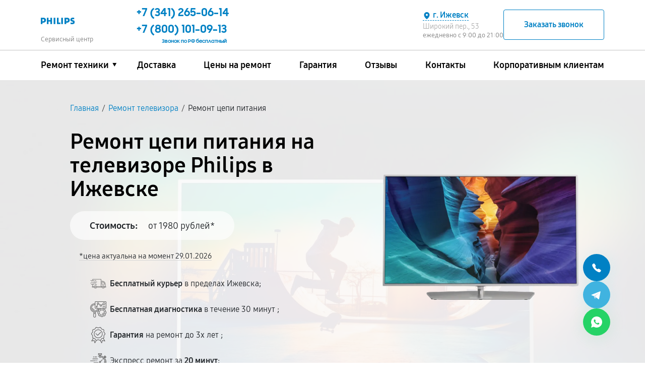

--- FILE ---
content_type: text/html; charset=UTF-8
request_url: https://izh.service-philips.ru/televizor/remont-cepi-pitaniya
body_size: 35237
content:


<!DOCTYPE html>
<html lang="ru-RU" prefix="og: https://ogp.me/ns#">

<head>
	<meta property="og:locale" content="ru_RU" />
	<meta charset="utf-8">
	<meta name="viewport" content="width=device-width, initial-scale=1, maximum-scale=1">


			<!-- Modern browsers -->
		<link rel="icon" href="/_content/content/63f8c54d9ba2d-95091b4be4315a0c224637ee06e0a9ad.webp" type="image/webp">
		<!-- Most browsers -->
		<link rel="icon" href="/_content/content/63f8c54d9ba2d-95091b4be4315a0c224637ee06e0a9ad.webp" type="image/png" sizes="32x32">
		<!-- Older browsers -->
		<link rel="icon" href="/_content/content/63f8c54d9ba2d-95091b4be4315a0c224637ee06e0a9ad.webp" type="image/x-icon">
	
		<title>Ремонт цепи питания на телевизоре Philips в Ижевске цена от 1980 руб | PhilipsASC</title><meta name='description' content='Ремонт цепи питания телевизора Philips от 1980 руб в Ижевске. Гарантия на ремонт до трех лет. Оригинальные запчасти. Звоните +7 (341) 265-06-14!' /><script src="//code.jivo.ru/widget/qlEQnQnHbm" async></script><meta name="yandex-verification" content="ccd84739d6363492" /><!-- Yandex.Metrika counter -->
<script type="text/javascript" >
   (function(m,e,t,r,i,k,a){m[i]=m[i]||function(){(m[i].a=m[i].a||[]).push(arguments)};
   m[i].l=1*new Date();k=e.createElement(t),a=e.getElementsByTagName(t)[0],k.async=1,k.src=r,a.parentNode.insertBefore(k,a)})
   (window, document, "script", "https://mc.yandex.ru/metrika/tag.js", "ym");

   ym(97518039, "init", {
        clickmap:true,
        trackLinks:true,
        accurateTrackBounce:true,
        webvisor:true
   });
</script>
<noscript><div><img src="https://mc.yandex.ru/watch/97518039" style="position:absolute; left:-9999px;" alt="" /></div></noscript>
<!-- /Yandex.Metrika counter --><link rel="preconnect" href="//api-maps.yandex.ru"><link rel="dns-prefetch" href="//api-maps.yandex.ru">	<meta name="googlebot" content="noindex, follow"><meta name="yandex" content="index, follow">
			<link href="https://izh.service-philips.ru/televizor/remont-cepi-pitaniya" rel="canonical" />
	
	<meta property="og:type" content="website" />
			<meta property="og:title" content="Ремонт цепи питания телевизора Philips в Ижевске в сервис центре и с выездом на дом" />
	
			<meta property="og:description" content="Ремонт цепи питания телевизора Philips в специализированном сервисном центре в Ижевске. ✅ Бесплатная диагностика за 30 минут - даже при отказе от ремонта. Среднее время ремонта - 2 часа. Гарантия на ремонт и запчасти - до 3-х лет." />
	
	<meta property="og:url" content="https://izh.service-philips.ru/televizor/remont-cepi-pitaniya" />
	<meta property="og:site_name" content="Специализированный сервисный центр по ремонту Philips в Ижевске" />
	<meta property="og:image" content="/_content/content/629f2489c6963-38ea0d4ad036d8be05ea915bd55e86d1.svg" />
	<meta property="og:image:secure_url" content="/_content/content/629f2489c6963-38ea0d4ad036d8be05ea915bd55e86d1.svg" />
	<meta property="og:image:width" content="140" />
	<meta property="og:image:height" content="27" />
	<meta property="og:image:alt" content="Специализированный сервисный центр по ремонту любой техники Philips в Ижевске" />
	<meta name="twitter:card" content="summary_large_image" />

			<meta name="twitter:title" content="Ремонт цепи питания телевизора Philips в Ижевске в сервис центре и с выездом на дом" />
	
			<meta name="twitter:description" content="Ремонт цепи питания телевизора Philips в специализированном сервисном центре в Ижевске. ✅ Бесплатная диагностика за 30 минут - даже при отказе от ремонта. Среднее время ремонта - 2 часа. Гарантия на ремонт и запчасти - до 3-х лет." />
		<meta name="twitter:image" content="/_content/content/629f2489c6963-38ea0d4ad036d8be05ea915bd55e86d1.svg" />

	
	
	
	
	
	

	<style>
		:root {
			--main-color:
				#0081c4;
			--second-color:
				#0077c8;
			--bg: url(/_content/content/6298cf470ea64-39f4733d3b3aca64909fd01ef069a7be.webp);
			--logo-header: url(/_content/content/629f2489c6963-38ea0d4ad036d8be05ea915bd55e86d1.svg);
			--logo-footer: url(/_content/content/629f2489c6963-38ea0d4ad036d8be05ea915bd55e86d1.svg);
		}

			</style>

	<link rel="stylesheet" href="/public/css/bootstrap.min.css"><link rel="stylesheet" href="/public/css/swiper-bundle.min.css"><link rel="stylesheet" href="/public/css/fancybox.min.css"><link rel="stylesheet" href="/public/css/style.css"><link rel="stylesheet" href="/public/css/media.css"><link rel="stylesheet" href="/public/css/custom-style.css">
	

	</head>


<body>
	<div class="page type-malfunction-page">

		
<header>
    <div class="web-header__top">
        <div class="container">
            <div class="row">

                <div class="col-md-2 left-header">
                    <div class="logo">
                        <a href="/">
                                                            <div class="logo__img"></div>
                                                        <span class="text-signature">Сервисный центр</span>
                        </a>
                    </div>
                </div>
                <div class="col-md-10 right-header d-lg-flex align-items-lg-center box-menu-header">

                                                                <div class="web-header__contacts web-header__phones">

                                                                                            <a class="web-header__phone position-header" href="tel:+73412650614">
                                    <span>+7 (341) 265-06-14</span>
                                    <span class="phone-text"></span>
                                </a>
                                                                    <a class="web-header__phone mobile_none position-header" href="tel:+78001010913">
                                        <span>+7 (800) 101-09-13</span>
                                        <span class="phone-text">Звонок по РФ бесплатный</span>
                                    </a>
                                
                            
                        </div>
                    
                    <div class="web-header__contacts web-header__info">
                        <div class="web-header__info-company">
                            <div class="contacts__addres">
                                <div class="web-header__city">
                                    <svg class="web-header__city-icon" viewBox="0 0 256 256" xmlns="http://www.w3.org/2000/svg">
                                        <rect fill="none" height="256" width="256"></rect>
                                        <path d="M128,16a88.1,88.1,0,0,0-88,88c0,75.3,80,132.2,83.4,134.6a8.3,8.3,0,0,0,9.2,0C136,236.2,216,179.3,216,104A88.1,88.1,0,0,0,128,16Zm0,56a32,32,0,1,1-32,32A32,32,0,0,1,128,72Z"></path>
                                    </svg>
                                    <span>г. Ижевск</span>
                                </div>
                                <div class="web-header__address">Широкий пер., 53</div>
                            </div>
                            <div class="contacts__working-hours">ежедневно с 9:00 до 21:00</div>
                        </div>
                        <div class="btn-wrapper">
                            <button class="btn-secondary callback-btn" type="button" data-toggle="modal" data-target="#callbackModal">Заказать звонок</button>
                            <button class="btn-secondary menu-btn mobile-hidden" type="button" data-toggle="modal" data-target="#menuModal">
                                <svg viewBox="0 0 403 257" fill="none" xmlns="http://www.w3.org/2000/svg">
                                    <path d="M387.13 30.52H15.13C11.1518 30.52 7.33645 28.9397 4.5234 26.1266C1.71036 23.3136 0.130005 19.4983 0.130005 15.52C0.130005 11.5418 1.71036 7.72645 4.5234 4.91341C7.33645 2.10036 11.1518 0.52002 15.13 0.52002H387.13C391.108 0.52002 394.924 2.10036 397.737 4.91341C400.55 7.72645 402.13 11.5418 402.13 15.52C402.13 19.4983 400.55 23.3136 397.737 26.1266C394.924 28.9397 391.108 30.52 387.13 30.52V30.52Z" fill="black" />
                                    <path d="M387.13 143.72H15.13C11.1518 143.72 7.33645 142.14 4.5234 139.327C1.71036 136.514 0.130005 132.698 0.130005 128.72C0.130005 124.742 1.71036 120.926 4.5234 118.113C7.33645 115.3 11.1518 113.72 15.13 113.72H387.13C391.108 113.72 394.924 115.3 397.737 118.113C400.55 120.926 402.13 124.742 402.13 128.72C402.13 132.698 400.55 136.514 397.737 139.327C394.924 142.14 391.108 143.72 387.13 143.72Z" fill="black" />
                                    <path d="M387.13 256.92H15.13C11.1518 256.92 7.33645 255.34 4.5234 252.527C1.71036 249.714 0.130005 245.898 0.130005 241.92C0.130005 237.942 1.71036 234.126 4.5234 231.313C7.33645 228.5 11.1518 226.92 15.13 226.92H387.13C391.108 226.92 394.924 228.5 397.737 231.313C400.55 234.126 402.13 237.942 402.13 241.92C402.13 245.898 400.55 249.714 397.737 252.527C394.924 255.34 391.108 256.92 387.13 256.92Z" fill="black" />
                                </svg>
                            </button>
                        </div>
                    </div>
                </div>
            </div>
        </div>
    </div>
    <div class="web-header__bottom">
        <div class="container">
            <div class="row">
                <div class="col-md-12">
                    <div class="web-header__wrapper">
                        <nav class="menu header-menu">
                            <ul class="menu-list" itemscope itemtype="https://schema.org/SiteNavigationElement">
                                <li itemprop="name" class="li_menu">

                                                                            <a itemprop="url" class="a__menu" href="#">Ремонт техники</a>
                                    
                                    <div class="drop_menu">
                                        <ul>
                                            
                                                                                                                                                                                                            <li>
                                                            <a itemprop="url" href="/televizor">
                                                                <span><img src="/_content/content/67a322a6086c5-3ad6297b8429b2848e4ec2c94dc15c8f.webp" alt="Телевизор"></span>
                                                                <span class="text">Телевизор Philips</span>
                                                            </a>
                                                        </li>
                                                                                                                                                                                                                                                                        <li>
                                                            <a itemprop="url" href="/kofemashina">
                                                                <span><img src="/_content/content/64255f178f100-47cc801502755b5bc821989a997ced5d.webp" alt="Кофемашина"></span>
                                                                <span class="text">Кофемашина Philips</span>
                                                            </a>
                                                        </li>
                                                                                                                                                                                                                                                                        <li>
                                                            <a itemprop="url" href="/proektor">
                                                                <span><img src="/_content/content/67a322c5c4a80-4e659df869252a6696cf48a6575e9581.webp" alt="Проектор"></span>
                                                                <span class="text">Проектор Philips</span>
                                                            </a>
                                                        </li>
                                                                                                                                                                                                                                                                        <li>
                                                            <a itemprop="url" href="/domashniy-kinoteatr">
                                                                <span><img src="/_content/content/64255f53db34a-684151ae1a46138b13f8bce704cb100f.webp" alt="Домашний кинотеатр"></span>
                                                                <span class="text">Домашний кинотеатр Philips</span>
                                                            </a>
                                                        </li>
                                                                                                                                                                                                                                                                        <li>
                                                            <a itemprop="url" href="/smartfon">
                                                                <span><img src="/_content/content/689072e27bce4-1c8c398a09f4a1ff28a36f2008b08515.png" alt="Телефон"></span>
                                                                <span class="text">Телефон Philips</span>
                                                            </a>
                                                        </li>
                                                                                                                                                                                                                                                                        <li>
                                                            <a itemprop="url" href="/gladilnaya-sistema">
                                                                <span><img src="/_content/content/66ec102e521d8-d54405fa0f3c3e811c40a9978f237ba9.webp" alt="Гладильная система"></span>
                                                                <span class="text">Гладильная система Philips</span>
                                                            </a>
                                                        </li>
                                                                                                                                                                                                                                                                                                                                                                                                                                                                                                                                                                                                                                                                                                                                                                                                                                                                                                                                                                                                                                                                                                                                                                                                                                                                                                                                                                                                                                                                                                                                                                                                                                                                                                                                                                                                                                                                                                                                                                                                                                                                                                                                                                                                                                                                                                                                                                                                                                                                                                                                                                                                                                                                                                                                                                
                                            
                                        </ul>
                                    </div>
                                </li>
                                <li itemprop="name"><a itemprop="url" href="/dostavka">Доставка</a></li>
                                <li itemprop="name"><a itemprop="url" href="/price">Цены на ремонт</a></li>
                                <li itemprop="name"><a itemprop="url" href="/varranty">Гарантия</a></li>
                                                                                                    <li itemprop="name"><a itemprop="url" href="/reviews">Отзывы</a></li>
                                                                <li itemprop="name"><a itemprop="url" href="/contacts">Контакты</a></li>
                                <li itemprop="name"><a itemprop="url" href="/client">Корпоративным клиентам</a></li>
                            </ul>
                        </nav>
                    </div>
                </div>
            </div>
        </div>
    </div>
</header>

		<!-- Вывод городов для выбора города -->
				<div class="citys-hide-block">
			<div class="box">
				<div class="blocks-city-hidden">
					<span>Выберите город</span>
					<div class="scroll-auto">
						<a href="https://nsk.service-philips.ru">Новосибирск</a><a href="https://nnv.service-philips.ru">Нижний Новгород</a><a href="https://chl.service-philips.ru">Челябинск</a><a href="https://rnd.service-philips.ru">Ростов-на-Дону</a><a href="https://spb.service-philips.ru">Санкт-Петербург</a><a href="https://service-philips.ru">Москва</a><a href="https://krd.service-philips.ru">Краснодар</a><a href="https://ekb.service-philips.ru">Екатеринбург</a><a href="https://kzn.service-philips.ru">Казань</a><a href="https://ufa.service-philips.ru">Уфа</a><a href="https://vrn.service-philips.ru">Воронеж</a><a href="https://vlg.service-philips.ru">Волгоград</a><a href="https://brn.service-philips.ru">Барнаул</a><a href="https://izh.service-philips.ru">Ижевск</a><a href="https://tol.service-philips.ru">Тольятти</a><a href="https://yrs.service-philips.ru">Ярославль</a><a href="https://srt.service-philips.ru">Саратов</a><a href="https://hbr.service-philips.ru">Хабаровск</a><a href="https://tms.service-philips.ru">Томск</a><a href="https://tmn.service-philips.ru">Тюмень</a><a href="https://irk.service-philips.ru">Иркутск</a><a href="https://smr.service-philips.ru">Самара</a><a href="https://oms.service-philips.ru">Омск</a><a href="https://krn.service-philips.ru">Красноярск</a><a href="https://prm.service-philips.ru">Пермь</a><a href="https://uly.service-philips.ru">Ульяновск</a><a href="https://kir.service-philips.ru">Киров</a><a href="https://arh.service-philips.ru">Архангельск</a><a href="https://ast.service-philips.ru">Астрахань</a><a href="https://bel.service-philips.ru">Белгород</a><a href="https://blg.service-philips.ru">Благовещенск</a><a href="https://bry.service-philips.ru">Брянск</a><a href="https://vld.service-philips.ru">Владивосток</a><a href="https://vlk.service-philips.ru">Владикавказ</a><a href="https://vla.service-philips.ru">Владимир</a><a href="https://vlgs.service-philips.ru">Волжский</a><a href="https://vol.service-philips.ru">Вологда</a><a href="https://grz.service-philips.ru">Грозный</a><a href="https://ivn.service-philips.ru">Иваново</a><a href="https://yla.service-philips.ru">Йошкар-Ола</a><a href="https://kld.service-philips.ru">Калининград</a><a href="https://klg.service-philips.ru">Калуга</a><a href="https://kem.service-philips.ru">Кемерово</a><a href="https://ktm.service-philips.ru">Кострома</a><a href="https://kur.service-philips.ru">Курган</a><a href="https://krs.service-philips.ru">Курск</a><a href="https://lip.service-philips.ru">Липецк</a><a href="https://mgt.service-philips.ru">Магнитогорск</a><a href="https://mkh.service-philips.ru">Махачкала</a><a href="https://mur.service-philips.ru">Мурманск</a><a href="https://nhc.service-philips.ru">Набережные Челны</a><a href="https://nlc.service-philips.ru">Нальчик</a><a href="https://nvrt.service-philips.ru">Нижневартовск</a><a href="https://nzk.service-philips.ru">Нижнекамск</a><a href="https://nzt.service-philips.ru">Нижний Тагил</a><a href="https://nvk.service-philips.ru">Новокузнецк</a><a href="https://nvr.service-philips.ru">Новороссийск</a><a href="https://orl.service-philips.ru">Орёл</a><a href="https://orn.service-philips.ru">Оренбург</a><a href="https://pnz.service-philips.ru">Пенза</a><a href="https://ryz.service-philips.ru">Рязань</a><a href="https://srk.service-philips.ru">Саранск</a><a href="https://smf.service-philips.ru">Симферополь</a><a href="https://sml.service-philips.ru">Смоленск</a><a href="https://soc.service-philips.ru">Сочи</a><a href="https://stv.service-philips.ru">Ставрополь</a><a href="https://stl.service-philips.ru">Стерлитамак</a><a href="https://srg.service-philips.ru">Сургут</a><a href="https://tgn.service-philips.ru">Таганрог</a><a href="https://tmb.service-philips.ru">Тамбов</a><a href="https://tvr.service-philips.ru">Тверь</a><a href="https://ula.service-philips.ru">Улан-Удэ</a><a href="https://chb.service-philips.ru">Чебоксары</a><a href="https://chr.service-philips.ru">Череповец</a><a href="https://cht.service-philips.ru">Чита</a><a href="https://ykt.service-philips.ru">Якутск</a><a href="https://svp.service-philips.ru">Севастополь</a><a href="https://dnt.service-philips.ru">Донецк</a><a href="https://mar.service-philips.ru">Мариуполь</a><a href="https://lug.service-philips.ru">Луганск</a>					</div>
				</div>
			</div>
		</div>
		<!-- ************************** -->

		<!-- Подключение других страниц -->
		<main class="main ">
			<section class="header-offer header-offer_malfunction header-offer__inside catalog-offer"  style='background-image: url(/_content/content/629f341da11ac-a782d3f0c4a8b6bbcd0c3d939ac17175.webp);'>
	<div class="header-offer__bg"></div>
	<div class="wrapper">
		<div class="container">
			<div class="row">
				<div class="col-md-12">
					<div class="breadcrumbs mb-35">
	<ol class="breadcrumb" itemscope="" itemtype="https://schema.org/BreadcrumbList"><li itemprop='itemListElement' itemscope='' itemtype='https://schema.org/ListItem'><a href='/' itemprop='item'><span itemprop='name'>Главная</span></a><span class='separator'>/</span><meta itemprop='position' content='1'></li><li itemprop='itemListElement' itemscope='' itemtype='https://schema.org/ListItem'><a href='/televizor' itemprop='item'><span itemprop='name'>Ремонт телевизора</span></a><span class='separator'>/</span><meta itemprop='position' content='2'></li><li itemprop='itemListElement' itemscope='' itemtype='https://schema.org/ListItem'><span span itemprop='name'>Ремонт цепи питания</span><meta itemprop='position' content='3'></li></ol>
	</div>
				</div>
			</div>
			<div class="row" itemscope itemtype="http://schema.org/Product">
				<div class="col-md-6 m-order-2">
											<h1 class="header-offer__title header-offer__title-malfunction" itemprop="name">Ремонт цепи питания на телевизоре Philips в Ижевске</h1>
										<div itemprop="offers" itemscope itemtype="http://schema.org/AggregateOffer">
						<div class="header-offer__price d-inline-flex">
							<span class="header-offer__pricelabel">Стоимость:</span><span class="header-offer__pricenum">от 1980 рублей*</span>
						</div>
						<span class="date-annotation">*цена актуальна на момент
							29.01.2026						</span>
						<span style="display: none;" itemprop="lowPrice">1980</span>
						<meta itemprop="price" content="1980.00">
						<link itemprop="availability" href="http://schema.org/InStock">
						<meta itemprop="priceCurrency" content="RUB">
						<meta itemprop="brand" content="Philips">
						<meta itemprop="model" content="Ремонт цепи питания телевизора">
						<meta itemprop="description" content="Ремонт цепи питания телевизора Philips со срочным выездом на дом или офис в Москве всего от 1800 рублей. Бесплатная диагностика за 30 минут - даже при отказе от ремонта. Среднее время ремонта - 2 часа. Гарантия на ремонт и запчасти - до 3-х лет.">
					</div>
										<ul class="header-offer__list">

						
							<li><svg width="49" height="30" viewBox="0 0 49 30" fill="none" xmlns="http://www.w3.org/2000/svg">
 <path d="M35.4959 17.3695H35.4991L43.4397 17.3091C43.7483 17.3059 43.9978 17.0518 43.9978 16.7373C43.9978 14.6853 43.2152 12.7572 41.7905 11.3056C40.3657 9.85393 38.4733 9.05664 36.4593 9.05664H35.4928C35.1842 9.05664 34.9316 9.31393 34.9316 9.62841V16.7977C34.9316 16.9502 34.9909 17.0963 35.0969 17.2043C35.206 17.3091 35.3463 17.3695 35.4959 17.3695ZM36.0571 10.2002H36.4624C38.1771 10.2002 39.7858 10.8799 40.9986 12.1156C42.0773 13.2146 42.7258 14.6377 42.8536 16.1688L36.0571 16.2228V10.2002Z" fill="#606060"></path>
 <path d="M46.5418 22.9411H46.5262V16.7374C46.5262 13.9962 45.4786 11.4232 43.5769 9.48557C41.6751 7.54792 39.1467 6.48063 36.4593 6.48063H33.5256V1.2871C33.5256 0.972626 33.2731 0.715332 32.9644 0.715332H7.62729C7.31865 0.715332 7.06612 0.972626 7.06612 1.2871V4.73357H1.30471C0.99606 4.73357 0.74353 4.99086 0.74353 5.30533C0.74353 5.6198 0.99606 5.8771 1.30471 5.8771H12.151C12.4596 5.8771 12.7122 5.6198 12.7122 5.30533C12.7122 4.99086 12.4596 4.73357 12.151 4.73357H8.18847V1.85886H32.4064V22.9411H20.1072C19.4307 21.2703 17.8158 20.0918 15.9327 20.0918C14.0496 20.0918 12.4347 21.2703 11.7582 22.9411H8.18847V17.8587H11.7769C12.0855 17.8587 12.3381 17.6014 12.3381 17.287C12.3381 16.9725 12.0855 16.7152 11.7769 16.7152H3.26571C2.95706 16.7152 2.70453 16.9725 2.70453 17.287C2.70453 17.6014 2.95706 17.8587 3.26571 17.8587H7.06612V22.9411H7.05053C6.59224 22.9411 6.162 23.1222 5.83777 23.4525C5.51353 23.7829 5.33582 24.2212 5.33582 24.6882C5.33582 25.6506 6.10588 26.4352 7.05053 26.4352H11.7582C12.4347 28.106 14.0496 29.2845 15.9327 29.2845C17.8158 29.2845 19.4307 28.106 20.1072 26.4352H35.2933C35.9698 28.106 37.5848 29.2845 39.4678 29.2845C41.3509 29.2845 42.9658 28.106 43.6423 26.4352H46.5449C47.0032 26.4352 47.4334 26.2542 47.7576 25.9238C48.0819 25.5934 48.2596 25.1551 48.2596 24.6882C48.2565 23.7225 47.4864 22.9411 46.5418 22.9411ZM33.5256 7.62415H36.4593C41.3914 7.62415 45.4038 11.7123 45.4038 16.7374V22.9411H43.6392C42.9627 21.2703 41.3478 20.0918 39.4647 20.0918C37.5816 20.0918 35.9667 21.2703 35.2902 22.9411H33.5256V7.62415ZM7.05053 25.2917C6.72318 25.2917 6.45818 25.0217 6.45818 24.6882C6.45818 24.5262 6.52053 24.3737 6.63276 24.2593C6.745 24.145 6.89153 24.0814 7.05053 24.0814H11.4589C11.4339 24.2784 11.4215 24.4817 11.4215 24.685C11.4215 24.8883 11.4339 25.0916 11.4589 25.2885H7.05053V25.2917ZM15.9327 28.141C14.0621 28.141 12.5407 26.5909 12.5407 24.685C12.5407 22.7791 14.0621 21.229 15.9327 21.229C17.8033 21.229 19.3247 22.7791 19.3247 24.685C19.3247 26.5909 17.8033 28.141 15.9327 28.141ZM20.4065 25.2917C20.4315 25.0947 20.4439 24.8914 20.4439 24.6882C20.4439 24.4849 20.4315 24.2816 20.4065 24.0846H34.9909C34.9659 24.2816 34.9535 24.4849 34.9535 24.6882C34.9535 24.8914 34.9659 25.0947 34.9909 25.2917H20.4065ZM39.4647 28.141C37.5941 28.141 36.0727 26.5909 36.0727 24.685C36.0727 22.7791 37.5941 21.229 39.4647 21.229C41.3353 21.229 42.8567 22.7791 42.8567 24.685C42.8567 26.5909 41.3353 28.141 39.4647 28.141ZM46.9595 25.1138C46.8473 25.2282 46.6976 25.2917 46.5418 25.2917H43.9416C43.9666 25.0947 43.9791 24.8914 43.9791 24.6882C43.9791 24.4849 43.9666 24.2816 43.9416 24.0846H46.5449C46.8722 24.0846 47.1372 24.3546 47.1372 24.6882C47.1341 24.847 47.0718 24.9994 46.9595 25.1138Z" fill="#606060"></path>
 <path d="M15.9327 22.7951C14.907 22.7951 14.0746 23.6432 14.0746 24.6882C14.0746 25.7301 14.907 26.5814 15.9327 26.5814C16.9584 26.5814 17.7908 25.7333 17.7908 24.6882C17.7908 23.6432 16.9553 22.7951 15.9327 22.7951ZM15.9327 25.4347C15.5274 25.4347 15.1969 25.098 15.1969 24.6851C15.1969 24.2721 15.5274 23.9354 15.9327 23.9354C16.338 23.9354 16.6685 24.2721 16.6685 24.6851C16.6685 25.1012 16.338 25.4347 15.9327 25.4347ZM39.4647 22.7951C38.439 22.7951 37.6066 23.6432 37.6066 24.6882C37.6066 25.7301 38.439 26.5814 39.4647 26.5814C40.4904 26.5814 41.3228 25.7333 41.3228 24.6882C41.3228 23.6432 40.4904 22.7951 39.4647 22.7951ZM39.4647 25.4347C39.0594 25.4347 38.7289 25.098 38.7289 24.6851C38.7289 24.2721 39.0594 23.9354 39.4647 23.9354C39.87 23.9354 40.2005 24.2721 40.2005 24.6851C40.2005 25.1012 39.87 25.4347 39.4647 25.4347ZM17.8719 5.87717C18.1805 5.87717 18.4331 5.61988 18.4331 5.30541C18.4331 4.99094 18.1805 4.73364 17.8719 4.73364H14.6545C14.3458 4.73364 14.0933 4.99094 14.0933 5.30541C14.0933 5.61988 14.3458 5.87717 14.6545 5.87717H17.8719ZM7.3093 8.72647H3.51824C3.20959 8.72647 2.95706 8.98376 2.95706 9.29823C2.95706 9.6127 3.20959 9.87 3.51824 9.87H7.3093C7.61794 9.87 7.87047 9.6127 7.87047 9.29823C7.87047 8.98376 7.61794 8.72647 7.3093 8.72647ZM9.25159 9.29823C9.25159 9.6127 9.50412 9.87 9.81277 9.87H20.0854C20.3941 9.87 20.6466 9.6127 20.6466 9.29823C20.6466 8.98376 20.3941 8.72647 20.0854 8.72647H9.81277C9.501 8.72647 9.25159 8.98376 9.25159 9.29823ZM4.72477 13.2942C4.72477 12.9798 4.47224 12.7225 4.16359 12.7225H1.30471C0.99606 12.7225 0.74353 12.9798 0.74353 13.2942C0.74353 13.6087 0.99606 13.866 1.30471 13.866H4.16359C4.47224 13.866 4.72477 13.6087 4.72477 13.2942ZM6.10277 13.2942C6.10277 13.6087 6.35529 13.866 6.66394 13.866H17.8688C18.1774 13.866 18.4299 13.6087 18.4299 13.2942C18.4299 12.9798 18.1774 12.7225 17.8688 12.7225H6.66394C6.35529 12.7225 6.10277 12.9766 6.10277 13.2942ZM14.2772 16.7153C13.9686 16.7153 13.7161 16.9726 13.7161 17.2871C13.7161 17.6015 13.9686 17.8588 14.2772 17.8588H19.8298C20.1384 17.8588 20.3909 17.6015 20.3909 17.2871C20.3909 16.9726 20.1384 16.7153 19.8298 16.7153H14.2772Z" fill="#606060"></path>
</svg> <span><span>Бесплатный курьер</span> в пределах Ижевска;</span></li>

						
							<li>
<svg width="46" height="46" viewBox="0 0 46 46" fill="none" xmlns="http://www.w3.org/2000/svg">
<g clip-path="url(#clip0_71_911)">
 <path d="M46 18.5484V2.22581C46 0.998645 45.0014 0 43.7742 0H15.5806C14.3535 0 13.3548 0.998645 13.3548 2.22581V5.96145C13.1079 5.94457 12.8604 5.93591 12.6129 5.93548C5.658 5.93548 0 11.5935 0 18.5484C0 24.4794 4.11997 29.4541 9.64516 30.794V33.3871C9.64516 33.7855 9.75868 34.1543 9.94268 34.4785C9.6251 34.6781 9.36322 34.9548 9.18146 35.2829C8.9997 35.611 8.90398 35.9798 8.90323 36.3548V42.2903C8.90323 44.3358 10.5674 46 12.6129 46C14.6584 46 16.3226 44.3358 16.3226 42.2903V36.3548C16.3218 35.9798 16.2261 35.611 16.0443 35.2829C15.8626 34.9548 15.6007 34.6781 15.2831 34.4785C15.4671 34.1543 15.5806 33.7855 15.5806 33.3871V30.794C18.5615 30.066 21.1757 28.2783 22.9355 25.7645L23.4852 26.8328C23.2166 27.3589 22.9881 27.9124 22.8034 28.4866L20.7742 29.1365V34.6706L22.8026 35.3206C22.9874 35.8956 23.2159 36.4491 23.4845 36.9744L22.5111 38.8655L26.424 42.7785L28.3152 41.8051C28.8413 42.0737 29.3947 42.3022 29.969 42.4869L30.6204 44.5161H36.1545L36.8045 42.4877C37.3731 42.3052 37.9262 42.0772 38.4582 41.8058L40.3494 42.7793L44.2616 38.8663L43.289 36.9751C43.5575 36.4498 43.7861 35.8956 43.9708 35.3213L46 34.6699V29.1358L43.9715 28.4859C43.789 27.9172 43.561 27.3642 43.2897 26.8321L44.2624 24.9409L40.3502 21.0279L38.459 22.0014C37.9322 21.732 37.3787 21.5043 36.8052 21.3195L36.6294 20.7742H43.7742C45.0014 20.7742 46 19.7755 46 18.5484ZM15.5806 20.7742H20.4522C19.4728 24.2605 16.3085 26.7097 12.6129 26.7097C8.11306 26.7097 4.45161 23.0482 4.45161 18.5484C4.45161 14.0485 8.11306 10.3871 12.6129 10.3871C12.8503 10.3871 13.0981 10.4034 13.3548 10.4294V18.5484C13.3548 19.7755 14.3535 20.7742 15.5806 20.7742ZM14.8387 42.2903C14.8387 43.5175 13.8401 44.5161 12.6129 44.5161C11.3857 44.5161 10.3871 43.5175 10.3871 42.2903V36.3548C10.3871 36.1581 10.4653 35.9693 10.6044 35.8302C10.7435 35.6911 10.9323 35.6129 11.129 35.6129H14.0968C14.2935 35.6129 14.4823 35.6911 14.6214 35.8302C14.7605 35.9693 14.8387 36.1581 14.8387 36.3548V42.2903ZM14.0968 33.3871C14.0968 33.5839 14.0186 33.7726 13.8795 33.9117C13.7403 34.0509 13.5516 34.129 13.3548 34.129H11.871C11.6742 34.129 11.4855 34.0509 11.3463 33.9117C11.2072 33.7726 11.129 33.5839 11.129 33.3871V31.0663C11.6165 31.1235 12.1099 31.1613 12.6129 31.1613C13.1152 31.1613 13.6086 31.1212 14.0968 31.0634V33.3871ZM12.6129 29.6774C6.47636 29.6774 1.48387 24.6849 1.48387 18.5484C1.48387 12.4118 6.47636 7.41935 12.6129 7.41935C12.8481 7.41935 13.0952 7.43123 13.3548 7.45126V8.93661C13.1081 8.9154 12.8606 8.90427 12.6129 8.90323C7.29471 8.90323 2.96774 13.2302 2.96774 18.5484C2.96774 23.8666 7.29471 28.1935 12.6129 28.1935C14.7833 28.198 16.8912 27.4669 18.5927 26.1194C20.2942 24.772 21.4889 22.8878 21.9821 20.7742H23.5008C22.4599 25.9039 17.9237 29.6774 12.6129 29.6774ZM25.0047 20.7742H30.1441L29.9697 21.3188C29.3962 21.5035 28.842 21.7313 28.316 22.0006L26.4248 21.0272L24.3577 23.0942C24.6449 22.3538 24.8615 21.5785 25.0047 20.7742ZM35.6307 22.5222L36.0143 22.6305C36.7372 22.8334 37.4337 23.1205 38.0895 23.486L38.4367 23.6804L40.0653 22.8427L42.4476 25.2251L41.61 26.8529L41.8044 27.2008C42.17 27.8566 42.4571 28.5531 42.6598 29.276L42.7681 29.6596L44.5161 30.2183V33.5874L42.7681 34.1468L42.6598 34.5304C42.4521 35.2649 42.1642 35.9631 41.8051 36.6056L41.61 36.9528L42.4476 38.5814L40.0653 40.9645L38.4375 40.1261L38.0895 40.3205C37.4462 40.6803 36.7481 40.9689 36.0143 41.1767L35.6307 41.285L35.072 43.0323H31.7029L31.1435 41.2843L30.7599 41.1759C30.0254 40.9682 29.3272 40.6803 28.6847 40.3212L28.3375 40.1261L26.7089 40.9645L24.3258 38.5814L25.1642 36.9528L24.9691 36.6056C24.6041 35.9496 24.317 35.2531 24.1136 34.5304L24.0053 34.1468L22.2581 33.5882V30.219L24.0061 29.6596L24.1144 29.276C24.3221 28.5415 24.61 27.8434 24.9691 27.2008L25.1642 26.8536L24.3258 25.2251L26.7089 22.8427L28.3375 23.6804L28.6847 23.486C29.3404 23.1202 30.0369 22.833 30.7599 22.6305L31.1435 22.5222L31.7022 20.7742H35.0713L35.6307 22.5222ZM30.6204 19.2903H15.5806C15.1711 19.2903 14.8387 18.9572 14.8387 18.5484V2.22581C14.8387 1.817 15.1711 1.48387 15.5806 1.48387H43.7742C44.1837 1.48387 44.5161 1.817 44.5161 2.22581V18.5484C44.5161 18.9572 44.1837 19.2903 43.7742 19.2903H36.1538H30.6204Z" fill="#606060"></path>
 <path d="M39.3225 2.96777C37.277 2.96777 35.6128 4.63193 35.6128 6.67745C35.6128 7.09293 35.6974 7.48616 35.8236 7.85935L32.5249 9.78394C32.2498 9.50491 31.922 9.28336 31.5605 9.13217C31.1991 8.98098 30.8111 8.90317 30.4193 8.90326C29.7041 8.90326 29.0564 9.16739 28.5437 9.59029L25.0128 7.02245C25.1519 6.67686 25.2241 6.30803 25.2257 5.93552C25.2257 4.29881 23.8947 2.96777 22.258 2.96777C20.6213 2.96777 19.2903 4.29881 19.2903 5.93552C19.2911 6.40721 19.4047 6.87188 19.6215 7.29079C19.8383 7.70971 20.1521 8.07075 20.5367 8.34384L18.6069 13.3608C18.5869 13.3601 18.5684 13.3549 18.5483 13.3549C17.3212 13.3549 16.3225 14.3535 16.3225 15.5807C16.3225 16.8078 17.3212 17.8065 18.5483 17.8065C19.7755 17.8065 20.7741 16.8078 20.7741 15.5807C20.7731 15.2602 20.7024 14.9439 20.567 14.6534C20.4316 14.363 20.2347 14.1055 19.9899 13.8987L21.9249 8.86913C22.0354 8.88248 22.1437 8.90326 22.258 8.90326C22.9443 8.90032 23.6078 8.65726 24.1336 8.21623L27.6645 10.7841C27.5254 11.1297 27.4532 11.4985 27.4516 11.871C27.4516 13.5077 28.7826 14.8387 30.4193 14.8387C32.056 14.8387 33.387 13.5077 33.387 11.871C33.387 11.592 33.3358 11.3272 33.2639 11.0705L36.5707 9.14142C37.2503 9.89968 38.2267 10.3871 39.3225 10.3871C41.368 10.3871 43.0322 8.72297 43.0322 6.67745C43.0322 4.63193 41.368 2.96777 39.3225 2.96777ZM18.5483 16.3226C18.3573 16.3141 18.1769 16.2322 18.0448 16.094C17.9126 15.9558 17.8388 15.7719 17.8388 15.5807C17.8388 15.3895 17.9126 15.2056 18.0448 15.0674C18.1769 14.9292 18.3573 14.8473 18.5483 14.8387C18.7394 14.8473 18.9197 14.9292 19.0519 15.0674C19.1841 15.2056 19.2578 15.3895 19.2578 15.5807C19.2578 15.7719 19.1841 15.9558 19.0519 16.094C18.9197 16.2322 18.7394 16.3141 18.5483 16.3226ZM22.258 7.41939C21.4397 7.41939 20.7741 6.75387 20.7741 5.93552C20.7741 5.11716 21.4397 4.45164 22.258 4.45164C23.0764 4.45164 23.7419 5.11716 23.7419 5.93552C23.7419 6.75387 23.0764 7.41939 22.258 7.41939ZM30.4193 13.3549C29.6009 13.3549 28.9354 12.6894 28.9354 11.871C28.9354 11.0526 29.6009 10.3871 30.4193 10.3871C31.2377 10.3871 31.9032 11.0526 31.9032 11.871C31.9032 12.6894 31.2377 13.3549 30.4193 13.3549ZM39.3225 8.90326C38.0954 8.90326 37.0967 7.90461 37.0967 6.67745C37.0967 5.45029 38.0954 4.45164 39.3225 4.45164C40.5497 4.45164 41.5483 5.45029 41.5483 6.67745C41.5483 7.90461 40.5497 8.90326 39.3225 8.90326ZM35.6128 16.3226H37.0967V17.8065H35.6128V16.3226ZM38.5806 16.3226H40.0645V17.8065H38.5806V16.3226ZM41.5483 16.3226H43.0322V17.8065H41.5483V16.3226ZM35.6128 13.3549H43.0322V14.8387H35.6128V13.3549ZM7.4193 18.5484H5.93542C5.93542 22.2299 8.93062 25.2258 12.6128 25.2258V23.742C9.74972 23.742 7.4193 21.4123 7.4193 18.5484ZM38.5806 31.9033H37.0967C37.0967 33.9488 35.4326 35.6129 33.387 35.6129V37.0968C36.2502 37.0968 38.5806 34.7664 38.5806 31.9033Z" fill="#606060"></path>
 <path d="M25.2258 31.9032C25.2258 36.4031 28.8873 40.0645 33.3871 40.0645C37.887 40.0645 41.5484 36.4031 41.5484 31.9032C41.5484 27.4034 37.887 23.7419 33.3871 23.7419C28.8873 23.7419 25.2258 27.4034 25.2258 31.9032ZM33.3871 25.2258C37.0693 25.2258 40.0645 28.221 40.0645 31.9032C40.0645 35.5855 37.0693 38.5807 33.3871 38.5807C29.7049 38.5807 26.7097 35.5855 26.7097 31.9032C26.7097 28.221 29.7049 25.2258 33.3871 25.2258Z" fill="#606060"></path>
</g>
<defs>
 <clipPath id="clip0_71_911">
 <rect width="46" height="46" fill="white"></rect>
 </clipPath>
</defs>
</svg> <span><span>Бесплатная диагностика</span> в течение 30 минут
;</span></li>

						
							<li>
<svg width="36" height="41" viewBox="0 0 36 41" fill="none" xmlns="http://www.w3.org/2000/svg">
<path d="M29.0465 17.2117C29.0465 11.1321 24.0798 6.19238 17.9866 6.19238C11.8935 6.19238 6.92676 11.1321 6.92676 17.2117C6.92676 23.2825 11.8846 28.231 17.9866 28.231C24.0886 28.231 29.0465 23.2825 29.0465 17.2117ZM17.9866 26.8083C12.674 26.8083 8.34583 22.5048 8.34583 17.2029C8.34583 11.9009 12.674 7.60625 17.9866 7.60625C23.2993 7.60625 27.6274 11.9097 27.6274 17.2117C27.6274 22.5137 23.2993 26.8083 17.9866 26.8083Z" fill="#606060"></path>
<path d="M31.5388 28.611C31.9379 28.4078 32.2927 28.1427 32.5676 27.7715C33.286 26.7907 33.1175 25.5093 32.9579 24.2634C32.8514 23.4592 32.745 22.6198 32.9313 22.0542C33.0998 21.524 33.6674 20.932 34.2084 20.3664C35.051 19.4827 36 18.4842 36 17.2206C36 15.9569 35.0599 14.9407 34.2173 14.057C33.6763 13.4827 33.1086 12.8994 32.9401 12.3692C32.7539 11.8037 32.8603 10.9642 32.9667 10.1601C33.1264 8.91411 33.286 7.6328 32.5765 6.65193C31.8581 5.66222 30.5721 5.42363 29.3304 5.18504C28.5321 5.03482 27.7073 4.8846 27.2372 4.53997C26.7672 4.20417 26.3769 3.47957 25.9956 2.77264C25.4191 1.71224 24.7539 0.510453 23.5743 0.12164C22.439 -0.249499 21.2772 0.298373 20.1508 0.828572C19.3969 1.18204 18.6253 1.54434 18.0044 1.54434C17.3836 1.54434 16.612 1.18204 15.8581 0.828572C14.7317 0.298373 13.5698 -0.249499 12.4346 0.12164C11.2461 0.501616 10.6253 1.65922 10.0133 2.77264C9.63193 3.47073 9.23282 4.20417 8.77162 4.53997C8.29268 4.8846 7.47672 5.04366 6.67849 5.18504C5.43681 5.4148 4.15078 5.66222 3.43237 6.65193C2.71397 7.6328 2.88248 8.91411 3.04213 10.1601C3.14856 10.9642 3.25499 11.8037 3.06874 12.3692C2.90022 12.8994 2.33259 13.4915 1.79157 14.057C0.949002 14.9407 0 15.9393 0 17.2029C0 18.4665 0.957871 19.4651 1.79157 20.3487C2.33259 20.9231 2.90022 21.5063 3.06874 22.0365C3.25499 22.6021 3.14856 23.4416 3.04213 24.2457C2.88248 25.4917 2.72284 26.773 3.43237 27.7539C3.70732 28.125 4.06208 28.3989 4.4612 28.5933L0.594235 35.265C0.452328 35.5124 0.470066 35.8217 0.64745 36.0515C0.824834 36.2812 1.11752 36.3784 1.39246 36.3077L7.10421 34.779L8.63858 40.4698C8.70953 40.7437 8.949 40.947 9.23282 40.9912C9.26829 40.9912 9.2949 41 9.32151 41C9.56984 41 9.80931 40.8675 9.93348 40.6465L13.561 34.3813C14.3326 34.293 15.1131 33.9307 15.867 33.5772C16.6208 33.2237 17.3925 32.8614 18.0133 32.8614C18.6341 32.8614 19.4058 33.2237 20.1596 33.5772C20.9135 33.9307 21.694 34.3018 22.4656 34.3813L26.0931 40.6465C26.2173 40.8675 26.4568 41 26.7051 41C26.7317 41 26.7672 41 26.7938 40.9912C27.0776 40.9558 27.3082 40.7526 27.388 40.4698L28.9224 34.779L34.6341 36.3077C34.9091 36.3784 35.2018 36.2812 35.3792 36.0515C35.5565 35.8217 35.5743 35.5124 35.4324 35.265L31.5388 28.611ZM9.53437 38.4727L8.26607 33.7451C8.16851 33.3651 7.77827 33.1442 7.3969 33.2414L2.65188 34.5051L5.80931 29.0528C6.08426 29.1147 6.36807 29.1677 6.65188 29.2207C7.45011 29.371 8.27494 29.5212 8.74501 29.8658C9.21508 30.2016 9.60532 30.9262 9.9867 31.6331C10.5011 32.5787 11.0776 33.6302 12.0355 34.1251L9.53437 38.4727ZM17.9867 31.4564C17.0466 31.4564 16.1242 31.8894 15.2372 32.3047C14.3592 32.7201 13.4545 33.1442 12.8603 32.9498C12.2129 32.7377 11.7251 31.8364 11.2461 30.9704C10.7849 30.1309 10.3149 29.2649 9.58758 28.7347C8.85144 28.2045 7.86696 28.019 6.91796 27.8422C5.95122 27.6567 4.949 27.4711 4.54989 26.9409C4.16851 26.4195 4.29268 25.4121 4.41685 24.4489C4.54102 23.4858 4.66519 22.496 4.38137 21.6212C4.10643 20.7906 3.43237 20.0748 2.78492 19.3944C2.09313 18.6698 1.37472 17.9187 1.37472 17.2206C1.37472 16.5225 2.09313 15.7714 2.78492 15.0467C3.44124 14.3575 4.1153 13.6506 4.38137 12.8199C4.66519 11.9451 4.54102 10.9554 4.41685 9.99218C4.29268 9.02015 4.16851 8.02161 4.54989 7.50025C4.94013 6.96121 5.94235 6.77564 6.91796 6.59891C7.86696 6.42217 8.85144 6.2366 9.58758 5.70641C10.3149 5.18504 10.7849 4.31021 11.2461 3.47073C11.7251 2.5959 12.2129 1.7034 12.8603 1.49132C13.4634 1.29692 14.3681 1.72107 15.2372 2.1364C16.1242 2.55172 17.0466 2.98472 17.9867 2.98472C18.9268 2.98472 19.8492 2.55172 20.7361 2.1364C21.6142 1.72107 22.5188 1.29692 23.1131 1.49132C23.7605 1.7034 24.2483 2.60474 24.7273 3.47073C25.1885 4.31021 25.6585 5.17621 26.3858 5.70641C27.1219 6.2366 28.1064 6.42217 29.0554 6.59891C30.0222 6.78448 31.0244 6.97005 31.4235 7.50025C31.8049 8.02161 31.6807 9.02899 31.5565 9.99218C31.4324 10.9554 31.3082 11.9451 31.592 12.8199C31.867 13.6506 32.541 14.3663 33.1885 15.0467C33.8803 15.7714 34.5987 16.5225 34.5987 17.2206C34.5987 17.9187 33.8803 18.6698 33.1885 19.3944C32.5321 20.0836 31.8581 20.7906 31.592 21.6212C31.3082 22.496 31.4324 23.4858 31.5565 24.4489C31.6807 25.421 31.8049 26.4195 31.4235 26.9409C31.0333 27.4799 30.031 27.6655 29.0554 27.8422C28.1064 28.019 27.1219 28.2045 26.3858 28.7347C25.6585 29.2561 25.1885 30.1309 24.7273 30.9704C24.2483 31.8452 23.7605 32.7377 23.1131 32.9498C22.51 33.1442 21.6053 32.7201 20.7361 32.3047C19.8492 31.8894 18.9268 31.4564 17.9867 31.4564ZM28.5765 33.2414C28.1951 33.1442 27.8049 33.3651 27.7073 33.7451L26.439 38.4727L23.929 34.1428C24.878 33.6567 25.4368 32.6405 25.9778 31.6508C26.3592 30.9527 26.7583 30.2193 27.2195 29.8835C27.6984 29.5389 28.5144 29.3798 29.3126 29.2384C29.5964 29.1854 29.8803 29.1324 30.1552 29.0705L33.3126 34.5227L28.5765 33.2414Z" fill="#606060"></path>
<path d="M24.6386 12.8817C24.3636 12.6078 23.9113 12.6078 23.6363 12.8817L16.4523 20.0394L12.3459 15.948C12.0709 15.6741 11.6186 15.6741 11.3437 15.948C11.0687 16.222 11.0687 16.6726 11.3437 16.9466L15.9556 21.5416C16.0887 21.6742 16.2661 21.7449 16.4612 21.7449C16.6563 21.7449 16.8337 21.6742 16.9667 21.5416L24.6386 13.8803C24.9135 13.6063 24.9135 13.1557 24.6386 12.8817Z" fill="#606060"></path>
</svg> <span><span>Гарантия</span> на ремонт до 3х лет
;</span></li>

						
							<li>
<svg width="53" height="50" viewBox="0 0 53 50" fill="none" xmlns="http://www.w3.org/2000/svg">
<g clip-path="url(#clip0_71_921)">
 <path d="M48.2585 15.6393L49.0563 14.8309L49.08 14.8549C49.2183 14.9953 49.3825 15.1066 49.5633 15.1826C49.7441 15.2586 49.9379 15.2978 50.1337 15.2978C50.3294 15.2978 50.5232 15.2586 50.704 15.1826C50.8848 15.1066 51.049 14.9953 51.1873 14.8549L52.4201 13.6047C52.5585 13.4645 52.6683 13.2981 52.7432 13.1149C52.8182 12.9317 52.8567 12.7353 52.8567 12.537C52.8567 12.3387 52.8182 12.1423 52.7432 11.9591C52.6683 11.7759 52.5585 11.6095 52.4201 11.4693L49.1861 8.19125C48.9024 7.91684 48.5252 7.76374 48.133 7.76374C47.7407 7.76374 47.3636 7.91684 47.0798 8.19125L45.8461 9.44139C45.7077 9.58157 45.5979 9.74802 45.5229 9.93122C45.448 10.1144 45.4094 10.3108 45.4094 10.5091C45.4094 10.7074 45.448 10.9038 45.5229 11.087C45.5979 11.2702 45.7077 11.4366 45.8461 11.5768L45.8698 11.6008L45.0265 12.4554C42.1454 10.1627 38.7136 8.68917 35.0841 8.18645V5.70151H36.6807C37.1573 5.70126 37.6144 5.50928 37.9514 5.16774C38.2884 4.82621 38.4779 4.36307 38.4781 3.88006V1.82049C38.4776 1.33766 38.2881 0.874757 37.9511 0.533432C37.614 0.192106 37.1571 0.000254123 36.6807 0H27.862C27.3857 0.00050834 26.9291 0.192473 26.5923 0.533771C26.2555 0.875069 26.066 1.33782 26.0655 1.82049V3.88006C26.0658 4.3629 26.2551 4.8259 26.5919 5.1674C26.9288 5.50891 27.3856 5.70101 27.862 5.70151H29.4596V8.18837C28.363 8.33611 27.2799 8.57307 26.2209 8.89698C25.9805 8.97133 25.7792 9.13941 25.6611 9.36422C25.543 9.58904 25.5179 9.85218 25.5913 10.0958C25.6647 10.3393 25.8305 10.5434 26.0524 10.663C26.2742 10.7827 26.5339 10.8081 26.7743 10.7338C29.9622 9.74738 33.3515 9.63608 36.5958 10.4113C39.8401 11.1865 42.8232 12.8204 45.2405 15.1461C47.6578 17.4718 49.4226 20.406 50.3547 23.649C51.2868 26.8921 51.3527 30.3277 50.5458 33.605C49.7389 36.8823 48.0881 39.8838 45.7619 42.3031C43.4357 44.7223 40.5176 46.4726 37.3055 47.3751C34.0934 48.2776 30.7025 48.2999 27.479 47.4399C24.2556 46.5799 21.3152 44.8684 18.9581 42.48C18.8707 42.3883 18.7662 42.3152 18.6506 42.2649C18.5349 42.2145 18.4106 42.188 18.2848 42.1869C18.159 42.1858 18.0342 42.2101 17.9178 42.2584C17.8013 42.3067 17.6955 42.378 17.6066 42.4681C17.5176 42.5583 17.4472 42.6655 17.3996 42.7835C17.352 42.9015 17.328 43.0279 17.3291 43.1554C17.3302 43.2829 17.3563 43.4089 17.406 43.5261C17.4556 43.6432 17.5278 43.7491 17.6183 43.8377C21.3808 47.6571 26.4501 49.8616 31.7741 49.9937C37.0981 50.1258 42.2679 48.1753 46.2103 44.5472C50.1528 40.919 52.5652 35.8918 52.9467 30.509C53.3283 25.1262 51.6488 19.8012 48.2585 15.6393ZM48.1325 9.83987L50.795 12.537L50.1337 13.2072L47.4711 10.5091L48.1325 9.83987ZM47.2087 12.9585L47.7165 13.4722L46.9841 14.2154C46.8154 14.0426 46.642 13.8764 46.4677 13.7103L47.2087 12.9585ZM27.9596 3.78117V1.92035H36.5821V3.78117H27.9596ZM31.3537 8.02226V5.70151H33.189V8.01169C32.8835 7.9969 32.5777 7.98889 32.2718 7.98769C31.9648 7.98769 31.6597 8.00881 31.3537 8.02226Z" fill="#606060"></path>
 <path d="M44.5802 41.3863C47.8187 38.0945 49.6372 33.6358 49.6372 28.9876C49.6372 24.3394 47.8187 19.8808 44.5802 16.5889C44.5679 16.5754 44.5631 16.5582 44.5508 16.5447C44.5385 16.5313 44.5205 16.5274 44.5072 16.5159C41.2603 13.2317 36.8594 11.3882 32.2718 11.3905C31.229 11.3901 30.1883 11.4843 29.162 11.6718C29.0388 11.6934 28.921 11.7395 28.8155 11.8075C28.7099 11.8754 28.6187 11.9638 28.547 12.0677C28.4753 12.1715 28.4247 12.2887 28.3979 12.4125C28.3711 12.5363 28.3688 12.6642 28.3911 12.7889C28.4133 12.9136 28.4597 13.0326 28.5276 13.139C28.5954 13.2455 28.6834 13.3372 28.7864 13.409C28.8895 13.4809 29.0055 13.5313 29.1279 13.5575C29.2502 13.5836 29.3765 13.585 29.4994 13.5615C30.1031 13.456 30.7125 13.3867 31.3243 13.3541V14.8558C31.3243 15.1104 31.4241 15.3547 31.6018 15.5347C31.7795 15.7148 32.0205 15.8159 32.2718 15.8159C32.5231 15.8159 32.7641 15.7148 32.9418 15.5347C33.1195 15.3547 33.2193 15.1104 33.2193 14.8558V13.3598C36.658 13.5701 39.9276 14.9438 42.5042 17.261L41.4628 18.3162C41.3723 18.4048 41.3001 18.5108 41.2505 18.6279C41.2008 18.7451 41.1747 18.871 41.1736 18.9985C41.1725 19.126 41.1965 19.2525 41.2441 19.3705C41.2918 19.4885 41.3621 19.5957 41.4511 19.6858C41.5401 19.776 41.6459 19.8473 41.7623 19.8956C41.8787 19.9438 42.0035 19.9681 42.1293 19.967C42.2551 19.9659 42.3795 19.9394 42.4951 19.8891C42.6107 19.8388 42.7152 19.7656 42.8026 19.6739L43.844 18.6187C46.1307 21.23 47.4864 24.5435 47.6938 28.0284H46.2175C45.9662 28.0284 45.7252 28.1296 45.5475 28.3096C45.3698 28.4897 45.27 28.7339 45.27 28.9886C45.27 29.2432 45.3698 29.4875 45.5475 29.6675C45.7252 29.8476 45.9662 29.9488 46.2175 29.9488H47.6938C47.4863 33.4333 46.1306 36.7465 43.844 39.3575L42.8026 38.3013C42.6248 38.1213 42.3838 38.0202 42.1324 38.0203C41.8811 38.0204 41.64 38.1216 41.4624 38.3018C41.2847 38.482 41.1849 38.7263 41.185 38.981C41.1851 39.2357 41.285 39.4799 41.4628 39.66L42.5042 40.7152C39.9273 43.0325 36.6574 44.4062 33.2184 44.6164V43.1204C33.2184 42.8658 33.1186 42.6215 32.9409 42.4415C32.7632 42.2614 32.5222 42.1602 32.2709 42.1602C32.0196 42.1602 31.7786 42.2614 31.6009 42.4415C31.4232 42.6215 31.3233 42.8658 31.3233 43.1204V44.626C28.1703 44.4452 25.1498 43.2792 22.6772 41.2884C22.5801 41.2056 22.4676 41.1434 22.3464 41.1054C22.2251 41.0675 22.0976 41.0546 21.9714 41.0676C21.8452 41.0806 21.7228 41.1191 21.6115 41.1809C21.5002 41.2426 21.4023 41.3265 21.3236 41.4273C21.2449 41.5282 21.187 41.644 21.1533 41.768C21.1196 41.8919 21.1109 42.0215 21.1275 42.1489C21.1442 42.2764 21.1859 42.3992 21.2503 42.51C21.3147 42.6208 21.4003 42.7173 21.5022 42.794C24.8328 45.4633 29.014 46.8021 33.2535 46.5566C37.493 46.3112 41.4964 44.4986 44.5053 41.4622C44.5196 41.4497 44.5376 41.4449 44.5508 41.4315C44.5641 41.418 44.5679 41.3998 44.5802 41.3863Z" fill="#606060"></path>
 <path d="M40.358 20.7935C40.1804 20.6135 39.9394 20.5124 39.6881 20.5124C39.4369 20.5124 39.1959 20.6135 39.0182 20.7935L33.7073 26.1762C33.2653 25.9375 32.7727 25.811 32.2718 25.8075C31.6509 25.8073 31.0439 25.9937 30.5276 26.3432C30.0112 26.6926 29.6087 27.1893 29.371 27.7706C29.1332 28.3518 29.0709 28.9915 29.1919 29.6086C29.313 30.2257 29.6119 30.7926 30.0508 31.2376C30.4898 31.6826 31.0492 31.9856 31.6581 32.1084C32.2671 32.2313 32.8983 32.1683 33.472 31.9276C34.0456 31.6868 34.536 31.2791 34.8809 30.756C35.2259 30.2328 35.4101 29.6178 35.4101 28.9886C35.4066 28.481 35.2817 27.9819 35.0462 27.5339L40.358 22.1521C40.4461 22.063 40.516 21.9571 40.5637 21.8405C40.6114 21.7239 40.6359 21.599 40.6359 21.4728C40.6359 21.3466 40.6114 21.2217 40.5637 21.1051C40.516 20.9886 40.4461 20.8827 40.358 20.7935ZM32.2718 30.2483C32.0671 30.2488 31.8653 30.198 31.6845 30.1005C31.5038 30.003 31.3496 29.8617 31.2356 29.6893C31.1216 29.5169 31.0513 29.3187 31.0311 29.1122C31.0109 28.9057 31.0413 28.6973 31.1196 28.5055C31.1979 28.3138 31.3217 28.1446 31.48 28.013C31.6383 27.8813 31.8263 27.7913 32.0272 27.751C32.228 27.7106 32.4356 27.7211 32.6316 27.7816C32.8275 27.842 33.0056 27.9506 33.1502 28.0975C33.3241 28.2737 33.4426 28.4981 33.4906 28.7424C33.5387 28.9868 33.5141 29.2401 33.4201 29.4703C33.3261 29.7005 33.1668 29.8973 32.9624 30.0358C32.758 30.1743 32.5177 30.2482 32.2718 30.2483ZM21.4037 13.3109H15.422C15.1707 13.3109 14.9297 13.2097 14.752 13.0296C14.5743 12.8496 14.4744 12.6053 14.4744 12.3507C14.4744 12.096 14.5743 11.8518 14.752 11.6717C14.9297 11.4917 15.1707 11.3905 15.422 11.3905H21.4037C21.655 11.3905 21.896 11.4917 22.0737 11.6717C22.2514 11.8518 22.3512 12.096 22.3512 12.3507C22.3512 12.6053 22.2514 12.8496 22.0737 13.0296C21.896 13.2097 21.655 13.3109 21.4037 13.3109ZM12.3624 13.3109H10.4455C10.1942 13.3109 9.95324 13.2097 9.77554 13.0296C9.59785 12.8496 9.49802 12.6053 9.49802 12.3507C9.49802 12.096 9.59785 11.8518 9.77554 11.6717C9.95324 11.4917 10.1942 11.3905 10.4455 11.3905H12.3624C12.6137 11.3905 12.8547 11.4917 13.0324 11.6717C13.2101 11.8518 13.3099 12.096 13.3099 12.3507C13.3099 12.6053 13.2101 12.8496 13.0324 13.0296C12.8547 13.2097 12.6137 13.3109 12.3624 13.3109ZM24.3259 19.6326H8.48132C8.23002 19.6326 7.98901 19.5315 7.81132 19.3514C7.63362 19.1713 7.53379 18.9271 7.53379 18.6725C7.53379 18.4178 7.63362 18.1736 7.81132 17.9935C7.98901 17.8135 8.23002 17.7123 8.48132 17.7123H24.3259C24.5772 17.7123 24.8182 17.8135 24.9959 17.9935C25.1736 18.1736 25.2734 18.4178 25.2734 18.6725C25.2734 18.9271 25.1736 19.1713 24.9959 19.3514C24.8182 19.5315 24.5772 19.6326 24.3259 19.6326ZM17.5037 25.9544H0.947528C0.696228 25.9544 0.45522 25.8533 0.277525 25.6732C0.0998287 25.4931 0 25.2489 0 24.9943C0 24.7396 0.0998287 24.4954 0.277525 24.3153C0.45522 24.1352 0.696228 24.0341 0.947528 24.0341H17.5037C17.755 24.0341 17.996 24.1352 18.1737 24.3153C18.3514 24.4954 18.4512 24.7396 18.4512 24.9943C18.4512 25.2489 18.3514 25.4931 18.1737 25.6732C17.996 25.8533 17.755 25.9544 17.5037 25.9544ZM22.4081 25.9544H20.6267C20.3754 25.9544 20.1344 25.8533 19.9567 25.6732C19.779 25.4931 19.6792 25.2489 19.6792 24.9943C19.6792 24.7396 19.779 24.4954 19.9567 24.3153C20.1344 24.1352 20.3754 24.0341 20.6267 24.0341H22.4081C22.6594 24.0341 22.9004 24.1352 23.0781 24.3153C23.2558 24.4954 23.3556 24.7396 23.3556 24.9943C23.3556 25.2489 23.2558 25.4931 23.0781 25.6732C22.9004 25.8533 22.6594 25.9544 22.4081 25.9544ZM26.0617 32.2762H12.0194C11.7681 32.2762 11.5271 32.1751 11.3494 31.995C11.1717 31.8149 11.0719 31.5707 11.0719 31.316C11.0719 31.0614 11.1717 30.8172 11.3494 30.6371C11.5271 30.457 11.7681 30.3559 12.0194 30.3559H26.0617C26.313 30.3559 26.5541 30.457 26.7318 30.6371C26.9094 30.8172 27.0093 31.0614 27.0093 31.316C27.0093 31.5707 26.9094 31.8149 26.7318 31.995C26.5541 32.1751 26.313 32.2762 26.0617 32.2762ZM8.02461 38.598H6.33422C6.08292 38.598 5.84192 38.4968 5.66422 38.3168C5.48652 38.1367 5.38669 37.8925 5.38669 37.6378C5.38669 37.3832 5.48652 37.1389 5.66422 36.9589C5.84192 36.7788 6.08292 36.6777 6.33422 36.6777H8.02366C8.27496 36.6777 8.51597 36.7788 8.69367 36.9589C8.87136 37.1389 8.97119 37.3832 8.97119 37.6378C8.97119 37.8925 8.87136 38.1367 8.69367 38.3168C8.51597 38.4968 8.27591 38.598 8.02461 38.598ZM22.4081 38.598H11.0396C10.7883 38.598 10.5473 38.4968 10.3696 38.3168C10.1919 38.1367 10.0921 37.8925 10.0921 37.6378C10.0921 37.3832 10.1919 37.1389 10.3696 36.9589C10.5473 36.7788 10.7883 36.6777 11.0396 36.6777H22.4081C22.6594 36.6777 22.9004 36.7788 23.0781 36.9589C23.2558 37.1389 23.3556 37.3832 23.3556 37.6378C23.3556 37.8925 23.2558 38.1367 23.0781 38.3168C22.9004 38.4968 22.6594 38.598 22.4081 38.598Z" fill="#606060"></path>
</g>
<defs>
 <clipPath id="clip0_71_921">
 <rect width="53" height="50" fill="white"></rect>
 </clipPath>
</defs>
</svg> <span>Экспресс ремонт за <span>20 минут</span>;</span></li>

											</ul>
					
<form class="offer-form form cform form-wrapper">
	<!-- <div class="offer-form__title">Отправьте заявку для получения бесплатной онлайн-консультации:</div> -->
	<div class="offer-form__title">Закажите ремонт в нашем сервисном центре, и получите <span>скидку 20%</span> и исправное устройство в тот же день</div>
	<div class="row d-flex-style">
		<div class="col-md-12">
			<input class="form__input phone" name="phone" type="text" placeholder="+7 (___) ___-__-__" inputmode="tel">
			<input class="form__input submit" type="submit" value="Отправить заявку" disabled="disabled">
		</div>
	</div>
	<input type="hidden" name="typeform" value="simple-form">
	<input type="hidden" name="form_name" value="Форма в оффере">
	<div class="confirm form__confirm">*Отправляя данные, вы соглашаетесь с <a href="/privacy">Политикой конфиденциальности</a></div>
	<div class="message"></div>
</form>
				</div>
				<div class="col-md-6 m-order-1">
					<div class="header-offer__media">
						<img class="header-offer__img" src="/_content/content/629f33bc88e94-84b2b5bc2f3f5cb74beacffab3978dd2.webp" itemprop="image">
					</div>
				</div>
			</div>
		</div>
	</div>
</section>
<div class="page-content">

	<section class="price-section">
				<div class="wrapper">
			<div class="container">
				<div class="row">
					<div class="col-md-12">
																			<h2 class="h2 secondary-title">Другие неисправности телевизоров Philips</h2>
											</div>
				</div>
				<div class="other-price">
					<div class="row">
														<div class="col-md-3">
									<div class="other-price__item">
																																	<a href="/televizor/zamena-materinskoy-platy">Замена материнской платы</a>
																														</div>
								</div>
														<div class="col-md-3">
									<div class="other-price__item">
																																	<a href="/televizor/kompleksnaya-chistka">Комплексная чистка</a>
																														</div>
								</div>
														<div class="col-md-3">
									<div class="other-price__item">
																																	<a href="/televizor/zamena-korpusa">Замена корпуса</a>
																														</div>
								</div>
														<div class="col-md-3">
									<div class="other-price__item">
																																	<a href="/televizor/zamena-shleyfa-matricy">Замена шлейфа матрицы</a>
																														</div>
								</div>
														<div class="col-md-3">
									<div class="other-price__item">
																																	<a href="/televizor/zamena-knopki-vklyucheniya">Замена кнопки включения</a>
																														</div>
								</div>
														<div class="col-md-3">
									<div class="other-price__item">
																																	<a href="/televizor/zamena-audiorazema">Замена аудиоразъема</a>
																														</div>
								</div>
														<div class="col-md-3">
									<div class="other-price__item">
																																	<a href="/televizor/zamena-usb-porta">Замена USB порта</a>
																														</div>
								</div>
														<div class="col-md-3">
									<div class="other-price__item">
																																	<a href="/televizor/zamena-razemov-hdmi-dvi-displey-porta">Замена разъёмов (HDMI, DVI, Дисплей порта)</a>
																														</div>
								</div>
														<div class="col-md-3">
									<div class="other-price__item">
																																	<a href="/televizor/zamena-modulya-wi-fi">Замена модуля Wi-Fi</a>
																														</div>
								</div>
														<div class="col-md-3">
									<div class="other-price__item">
																																	<a href="/televizor/proshivka-bloka-upravleniya">Прошивка блока управления</a>
																														</div>
								</div>
														<div class="col-md-3">
									<div class="other-price__item">
																																	<a href="/televizor/zamena-lampy-podsvetki">Замена лампы подсветки</a>
																														</div>
								</div>
														<div class="col-md-3">
									<div class="other-price__item">
																																	<a href="/televizor/zamena-kontrollera">Замена контроллера</a>
																														</div>
								</div>
														<div class="col-md-3">
									<div class="other-price__item">
																																	<a href="/televizor/remont-bloka-upravleniya">Ремонт блока управления</a>
																														</div>
								</div>
														<div class="col-md-3">
									<div class="other-price__item">
																																	<a href="/televizor/zamena-bloka-pitaniya">Замена блока питания</a>
																														</div>
								</div>
														<div class="col-md-3">
									<div class="other-price__item">
																																	<a href="/televizor/zamena-kontrollera-pitaniya-multikontrollera">Замена контроллера питания (мультиконтроллера)</a>
																														</div>
								</div>
														<div class="col-md-3">
									<div class="other-price__item">
																																	<a href="/televizor/zamena-podsvetki">Замена подсветки</a>
																														</div>
								</div>
														<div class="col-md-3">
									<div class="other-price__item">
																																	<a href="/televizor/po-proshivka-razblokirovka">Прошивка / разблокировка</a>
																														</div>
								</div>
														<div class="col-md-3">
									<div class="other-price__item">
																																	<a href="/televizor/zamena-signalnoy-platy">Замена сигнальной платы</a>
																														</div>
								</div>
														<div class="col-md-3">
									<div class="other-price__item">
																																	<a href="/televizor/zamena-rezistora">Замена резистора</a>
																														</div>
								</div>
														<div class="col-md-3">
									<div class="other-price__item">
																																	<a href="/televizor/zamena-predohranitelya">Замена предохранителя</a>
																														</div>
								</div>
											</div>
				</div>
			</div>
		</div>
	</section>

	<section class="price-section dop-style-block-model-repair">
		<div class="wrapper">
			<div class="container">
				<div class="row">
					<div class="col-md-12">
						<h2 class="h2 secondary-title">Ремонт цепи питания на других телевизорах Philips</h2>
					</div>
				</div>
				<div class="other-price">
					<div class="row">
													<div class="col-md-3">
								<div class="other-price__item"><span class="callback-btn" type="button" data-toggle="modal" data-target="#callbackModal">Ремонт цепи питания телевизора Philips 55pus6551/12</span></div>
							</div>
													<div class="col-md-3">
								<div class="other-price__item"><span class="callback-btn" type="button" data-toggle="modal" data-target="#callbackModal">Ремонт цепи питания телевизора Philips 55PUS8503</span></div>
							</div>
													<div class="col-md-3">
								<div class="other-price__item"><span class="callback-btn" type="button" data-toggle="modal" data-target="#callbackModal">Ремонт цепи питания телевизора Philips 49PUS6412</span></div>
							</div>
													<div class="col-md-3">
								<div class="other-price__item"><span class="callback-btn" type="button" data-toggle="modal" data-target="#callbackModal">Ремонт цепи питания телевизора Philips 43PUS6503</span></div>
							</div>
													<div class="col-md-3">
								<div class="other-price__item"><span class="callback-btn" type="button" data-toggle="modal" data-target="#callbackModal">Ремонт цепи питания телевизора Philips 65PUS6412</span></div>
							</div>
													<div class="col-md-3">
								<div class="other-price__item"><span class="callback-btn" type="button" data-toggle="modal" data-target="#callbackModal">Ремонт цепи питания телевизора Philips 55PUS6503</span></div>
							</div>
													<div class="col-md-3">
								<div class="other-price__item"><span class="callback-btn" type="button" data-toggle="modal" data-target="#callbackModal">Ремонт цепи питания телевизора Philips 50PUS6503</span></div>
							</div>
													<div class="col-md-3">
								<div class="other-price__item"><span class="callback-btn" type="button" data-toggle="modal" data-target="#callbackModal">Ремонт цепи питания телевизора Philips 22PFS40</span></div>
							</div>
													<div class="col-md-3">
								<div class="other-price__item"><span class="callback-btn" type="button" data-toggle="modal" data-target="#callbackModal">Ремонт цепи питания телевизора Philips 43PFS5813</span></div>
							</div>
													<div class="col-md-3">
								<div class="other-price__item"><span class="callback-btn" type="button" data-toggle="modal" data-target="#callbackModal">Ремонт цепи питания телевизора Philips 55PUS6412</span></div>
							</div>
													<div class="col-md-3">
								<div class="other-price__item"><span class="callback-btn" type="button" data-toggle="modal" data-target="#callbackModal">Ремонт цепи питания телевизора Philips 65PUS8503</span></div>
							</div>
													<div class="col-md-3">
								<div class="other-price__item"><span class="callback-btn" type="button" data-toggle="modal" data-target="#callbackModal">Ремонт цепи питания телевизора Philips 50PUS6262</span></div>
							</div>
											</div>
				</div>
			</div>
		</div>
	</section>

	<section class="faq-section">
		<div class="wrapper">
			<div class="container">
				<div class="contact-form-block form-wrapper lazy" data-src="/_content/content/6298cf470ea64-39f4733d3b3aca64909fd01ef069a7be.webp">
	<div class="contact-form-block__bg lazy" data-src="/public/img/bg/form-man-min.png"></div>
	<div class="row">
		<div class="col-md-6">
			<form class="contact-form cform">
				<div class="h2 secondary-title contact-form__title">У Вас остались вопросы?</div>
				<div class="contact-form__subtitle">Оставьте заявку и получите бесплатную консультацию по интересующему Вас вопросу</div>
				<input class="form__input phone" name="phone" type="text" placeholder="+7 (___) ___-__-__" inputmode="tel">
				<input class="form__input name" name="message" placeholder="Опишите Вашу проблему">
				<input class="form__input submit" type="submit" value="Задать вопрос специалисту" disabled="disabled">
				<div class="confirm form__confirm">*Отправляя данные, вы соглашаетесь с <a href="/privacy">Политикой конфиденциальности</a></div>
				<input type="hidden" name="typeform" value="simple-form">
				<input type="hidden" name="form_name" value="Контактная форма">
			</form>
			<div class="message"></div>
		</div>
		<div class="col-md-6"></div>
	</div>
</div>
			</div>
		</div>
	</section>
		<section class="seo-section"  style='background-image: url(/_content/content/629f14b8b6941-a7737b872b611bfeb567b79877ce387d.webp);' data-tag="typemalf_seo_bigspin">
		<div class="wrapper">
			<div class="container">
				<div class="row">
					<div class="col-md-12">
						<p>Компания PhilipsASC предоставляет услуги по ремонту цепи питания у телевизоров Philips в Ижевске. Цепь питания – это ключевой элемент телевизора, который обеспечивает стабильное электропитание всех компонентов устройства. Поломка этой системы может привести к сбоям в работе или полному отключению телевизора. Наш сервисный центр в Ижевске выполняет профессиональную диагностику и ремонт цепи питания, что позволяет продлить срок службы техники и предотвратить серьезные неисправности.</p>
 
<h2>Основные причины поломки цепи питания</h2>
 
<p>Неисправности цепи питания телевизора могут быть вызваны различными факторами, среди которых:</p>
<ul>
	<li>Перепады напряжения в электросети;</li>
 <li>Использование некачественных или неподходящих адаптеров питания;</li>
	<li>Износ компонентов, таких как конденсаторы, диоды и трансформаторы;</li>
	<li>Попадание влаги или пыли, что может вызвать короткое замыкание;</li>
 <li>Нарушение пайки контактов и соединений в цепи питания.</li>
</ul>
<p>Основные признаки неисправности цепи питания – это отсутствие питания, регулярные выключения телевизора или нестабильная работа устройства. Важно своевременно обратиться к специалистам, чтобы избежать серьезных поломок и дорогостоящего ремонта.</p>
 
<h2>Преимущества обращения к нам</h2>
 
<p>Компания PhilipsASC предлагает квалифицированный ремонт цепи питания телевизоров Филипс. Почему стоит выбрать наш сервис:</p>
<ul>
	<li>Опытные мастера с многолетним опытом работы с различными моделями телевизоров;</li>
 <li>Использование оригинальных комплектующих и деталей для Philips;</li>
 <li>Современное оборудование для точной диагностики неисправностей;</li>
	<li>Гарантия на все выполненные работы и установленные компоненты;</li>
	<li>Удобное расположение сервисного центра в Ижевске.</li>
</ul>
<p>Наш сервисный центр в Ижевске обеспечивает оперативное обслуживание и качественный ремонт техники. Ремонт цепи питания у телевизора Philips проводится с использованием проверенных решений, что гарантирует продолжительную и стабильную работу устройства.</p>
 
<p>Проблемы с цепью питания – это серьезная неисправность, которая может привести к выходу из строя телевизора. Если появились признаки неисправности, лучше не откладывать ремонт. Обращение в PhilipsASC в Ижевске гарантирует надежное восстановление работоспособности вашего телевизора с использованием оригинальных деталей и современного оборудования. Наши специалисты готовы предоставить качественное и быстрое решение любой проблемы.</p>					</div>
				</div>
			</div>
		</div>
	</section>
</div>		</main>
		<!-- ************************** -->

		
		<footer class="web-footer" itemscope itemtype="http://schema.org/WPFooter">
			<div class="wrapper">

				<div class="endform">
	<div class="container">
		<div class="row">
			<div class="col-lg-6 col-md-12 col-sm-12 col-12">
				<div class="map-section">
					        <div id="n1_697aa9f31fce8" style="display: inline-block; width: 100%; height: 370px;"></div>
        <script>
            document.addEventListener('DOMContentLoaded', function() {
                setTimeout(initYandexMap_n1_697aa9f31fce8, 5000);
            });

            document.addEventListener('scroll', initYandexMapOnEvent_n1_697aa9f31fce8);
            document.addEventListener('mousemove', initYandexMapOnEvent_n1_697aa9f31fce8);
            document.addEventListener('touchstart', initYandexMapOnEvent_n1_697aa9f31fce8);

            function initYandexMapOnEvent_n1_697aa9f31fce8(e) {
                initYandexMap_n1_697aa9f31fce8();
                e.currentTarget.removeEventListener(e.type, initYandexMapOnEvent_n1_697aa9f31fce8);
            }

            function initYandexMap_n1_697aa9f31fce8() {
                if (window.yandexMapDidInit_n1_697aa9f31fce8) {
                    return false;
                }
                window.yandexMapDidInit_n1_697aa9f31fce8 = true;

                const script = document.createElement('script');
                script.type = 'text/javascript';
                script.async = true;

                script.src = 'https://api-maps.yandex.ru/2.0/?load=package.standard&lang=ru-RU&onload=init_n1_697aa9f31fce8';
                document.getElementsByTagName('body')[0].appendChild(script);
            }

            function init_n1_697aa9f31fce8(){
                var map_n1_697aa9f31fce8 = new ymaps.Map("n1_697aa9f31fce8", {
                    center: [56.857436,53.211293],
                    zoom: 11,
                    controls: [],
                });
                //map_//.behaviors.get('drag').disable()
                map_n1_697aa9f31fce8.geoObjects.add(new ymaps.Placemark([56.857436,53.211293]));
                // {hintContent: "Сервисный центр"}
            }
        </script>
        <style>
            ymaps {
                -ms-touch-action: auto !important;
                touch-action: auto !important;
            }
        </style>
        				</div>
			</div>
			<div class="col-lg-6 col-md-12 col-sm-12 col-12">
				<div class="map-contacts">
					<div class="map-form">
	<div class="h3 map-form__title">Необходима консультация?</div>
	<div class="map-form__subtitle">Если требуется задать вопрос специалисту, оставьте свои данные и дежурный специалист с радостью ответит Вам!</div>
	<div class="form-wrapper">
		<form class="cform">
			<div class="row">
				<div class="col-md-6">
					<input class="form__input phone" name="phone" type="input" placeholder="+7 (___) ___-__-__" inputmode="tel">
				</div>
				<div class="col-md-6">
					<input class="form__input submit" type="submit" value="Отправить заявку" disabled="disabled">
				</div>
				<div class="col-md-12">
					<div class="confirm form__confirm">*Отправляя данные, вы соглашаетесь с <a href="/privacy">Политикой конфиденциальности</a></div>
				</div>
				<input type="hidden" name="typeform" value="simple-form">

				
				<input type="hidden" name="form_name" value="Контактная форма">
			</div>
		</form>
		<div class="message"></div>
	</div>
</div>
					<div class="row">
						<div class="col-md-12">
							<div class="map-worktime">
								<svg viewBox="0 0 44 52" fill="none" xmlns="http://www.w3.org/2000/svg">
									<path fill-rule="evenodd" clip-rule="evenodd" d="M22 8C9.85 8 0 17.85 0 30C0 42.15 9.85 52 22 52C34.15 52 44 42.15 44 30C44 17.85 34.15 8 22 8ZM22 10C33.028 10 42 18.972 42 30C42 41.028 33.028 50 22 50C10.972 50 2 41.028 2 30C2 18.972 10.972 10 22 10Z" fill="black" />
									<path d="M8 30H6M22 14V16V14ZM22 44V46V44ZM38 30H36H38Z" stroke="black" stroke-width="2" stroke-linecap="round" stroke-linejoin="round" />
									<path d="M35.856 22L22 30" stroke="var(--second-color)" stroke-width="2" stroke-linecap="round" stroke-linejoin="round" />
									<path d="M29 42.124L30 43.856M9.87601 37L8.14401 38L9.87601 37ZM30 16.144L29 17.876L30 16.144ZM15 42.124L14 43.856L15 42.124ZM8.14401 22L9.87601 23L8.14401 22ZM34.124 37L35.856 38L34.124 37ZM14 16.144L15 17.876L14 16.144Z" stroke="black" stroke-width="2" stroke-linecap="round" stroke-linejoin="round" />
									<path fill-rule="evenodd" clip-rule="evenodd" d="M22 33C20.346 33 19 31.654 19 30C19 28.346 20.346 27 22 27C23.654 27 25 28.346 25 30C25 31.654 23.654 33 22 33Z" fill="white" />
									<path fill-rule="evenodd" clip-rule="evenodd" d="M22 26C20.9391 26 19.9217 26.4214 19.1716 27.1716C18.4214 27.9217 18 28.9391 18 30C18 31.0609 18.4214 32.0783 19.1716 32.8284C19.9217 33.5786 20.9391 34 22 34C23.0609 34 24.0783 33.5786 24.8284 32.8284C25.5786 32.0783 26 31.0609 26 30C26 28.9391 25.5786 27.9217 24.8284 27.1716C24.0783 26.4214 23.0609 26 22 26ZM22 28C23.103 28 24 28.897 24 30C24 31.103 23.103 32 22 32C20.897 32 20 31.103 20 30C20 28.897 20.897 28 22 28Z" fill="var(--second-color)" />
								</svg>
								<span>Режим работы: </span> Ежедневно, с 10:00 до 20:00							</div>
						</div>
						<div class="col-md-6">
							<div class="map-contacts__item">
								<div class="map-contacts__icon">
									<svg viewBox="0 0 60 60" fill="none" xmlns="http://www.w3.org/2000/svg">
										<path d="M30 7C18.9543 7 10 15.9543 10 27C10 31.2506 11.3249 35.1888 13.5843 38.4279L11.9439 39.5721C9.458 36.0082 8 31.6729 8 27C8 14.8497 17.8497 5 30 5C42.1503 5 52 14.8497 52 27C52 31.6729 50.542 36.0082 48.0561 39.5721L46.4157 38.4279C48.6751 35.1888 50 31.2506 50 27C50 15.9543 41.0457 7 30 7Z" fill="black" />
										<path fill-rule="evenodd" clip-rule="evenodd" d="M26 50.5C26 49.6727 26.6727 49 27.5 49H32.5C33.3273 49 34 49.6727 34 50.5V50.966C38.2513 50.6746 41.8187 48.5431 43.6519 45.6086L45.3481 46.6683C43.1169 50.2399 38.8787 52.6753 34 52.97V53.5C34 54.3273 33.3273 55 32.5 55H27.5C26.6727 55 26 54.3273 26 53.5V50.5ZM28 51V53H32V51H28Z" fill="black" />
										<path fill-rule="evenodd" clip-rule="evenodd" d="M14 33C12.8977 33 12 33.8977 12 35V45C12 46.1023 12.8977 47 14 47H18C19.1023 47 20 46.1023 20 45V35C20 33.8977 19.1023 33 18 33H14ZM14 35H18V45H14V35Z" fill="var(--second-color)" />
										<path fill-rule="evenodd" clip-rule="evenodd" d="M42 33C40.8977 33 40 33.8977 40 35V45C40 46.1023 40.8977 47 42 47H46C47.1023 47 48 46.1023 48 45V35C48 33.8977 47.1023 33 46 33H42ZM42 35H46V45H42V35Z" fill="var(--second-color)" />
									</svg>
								</div>
								<div class="map-contacts__content">
									<div class="map-contacts__label">Горячая линия</div>
									<a class="web-footer__phone" href="tel:+73412650614">+7 (341) 265-06-14</a>
								</div>
							</div>
						</div>
						<div class="col-md-6">
							<div class="map-contacts__item">
								<div class="map-contacts__icon">
									<svg height="26" viewBox="0 0 46 46" fill="none" xmlns="http://www.w3.org/2000/svg">
										<path d="M31.58 30.5799L30.27 31.9299L29.85 32.3699C39.05 33.3699 44 36.3699 44 37.9999C44 39.9999 36.59 43.9999 23 43.9999C9.41 43.9999 2 39.9999 2 37.9999C2 36.3299 7 33.3699 16.25 32.3599L15.83 31.9299L14.51 30.5699C6 31.7399 0 34.6299 0 37.9999C0 42.4199 10.3 45.9999 23 45.9999C35.7 45.9999 46 42.4199 46 37.9999C46 34.6399 40 31.7599 31.58 30.5799Z" fill="var(--second-color)"></path>
										<path d="M23 21C24.1867 21 25.3467 20.6481 26.3334 19.9888C27.3201 19.3295 28.0892 18.3925 28.5433 17.2961C28.9974 16.1997 29.1162 14.9933 28.8847 13.8295C28.6532 12.6656 28.0818 11.5965 27.2426 10.7574C26.4035 9.91825 25.3344 9.3468 24.1705 9.11529C23.0067 8.88378 21.8003 9.0026 20.7039 9.45672C19.6075 9.91085 18.6705 10.6799 18.0112 11.6666C17.3519 12.6533 17 13.8133 17 15C17 16.5913 17.6321 18.1174 18.7574 19.2426C19.8826 20.3679 21.4087 21 23 21V21ZM23 2C25.5705 2.00095 28.083 2.76389 30.2199 4.19242C32.3569 5.62094 34.0224 7.65091 35.0059 10.0258C35.9895 12.4006 36.2469 15.0137 35.7457 17.5349C35.2445 20.056 34.0071 22.3719 32.19 24.19C30.88 25.5 28.92 27.52 27.35 29.14L25.26 31.29C24.5794 31.8772 24.0274 32.5987 23.6385 33.4091C23.2496 34.2196 23.0322 35.1016 23 36C22.9678 35.1016 22.7504 34.2196 22.3615 33.4091C21.9726 32.5987 21.4206 31.8772 20.74 31.29L18.65 29.14C17.08 27.52 15.12 25.5 13.81 24.19C11.9929 22.3719 10.7555 20.056 10.2543 17.5349C9.75309 15.0137 10.0105 12.4006 10.9941 10.0258C11.9776 7.65091 13.6431 5.62094 15.7801 4.19242C17.917 2.76389 20.4295 2.00095 23 2V2ZM23 19C22.2089 19 21.4355 18.7654 20.7777 18.3259C20.1199 17.8864 19.6072 17.2616 19.3045 16.5307C19.0017 15.7998 18.9225 14.9956 19.0769 14.2196C19.2312 13.4437 19.6122 12.731 20.1716 12.1716C20.731 11.6122 21.4437 11.2312 22.2196 11.0769C22.9956 10.9225 23.7998 11.0017 24.5307 11.3045C25.2616 11.6072 25.8864 12.1199 26.3259 12.7777C26.7654 13.4355 27 14.2089 27 15C27 16.0609 26.5786 17.0783 25.8284 17.8284C25.0783 18.5786 24.0609 19 23 19ZM23 1.54168e-06C20.0323 -0.00134366 17.1309 0.877661 14.6629 2.52579C12.1949 4.17392 10.2713 6.5171 9.13539 9.25883C7.99951 12.0006 7.70245 15.0176 8.28179 17.9282C8.86114 20.8388 10.2908 23.5122 12.39 25.61C14.52 27.73 18.47 31.84 19.33 32.7C19.8239 33.1025 20.2277 33.6042 20.5154 34.1727C20.8031 34.7411 20.9682 35.3637 21 36V38C21 38.5304 21.2107 39.0391 21.5858 39.4142C21.9609 39.7893 22.4696 40 23 40C23.5304 40 24.0391 39.7893 24.4142 39.4142C24.7893 39.0391 25 38.5304 25 38V36C25.0318 35.3637 25.1969 34.7411 25.4846 34.1727C25.7723 33.6042 26.1761 33.1025 26.67 32.7C27.53 31.84 31.48 27.7 33.61 25.61C35.7092 23.5122 37.1389 20.8388 37.7182 17.9282C38.2975 15.0176 38.0005 12.0006 36.8646 9.25883C35.7287 6.5171 33.8051 4.17392 31.3371 2.52579C28.8691 0.877661 25.9677 -0.00134366 23 1.54168e-06V1.54168e-06Z" fill="black"></path>
									</svg>
								</div>
								<div class="map-contacts__content">
									<div class="map-contacts__label">Адрес центра</div>
									Ижевск, Широкий пер., 53								</div>
							</div>
						</div>
					</div>
				</div>
			</div>
		</div>
	</div>
</div>
				<div class="container">
					<div class="row">
						<div class="col-md-3">
							<div class="logo footer-logo">
								<a href="/">
									<div class="logo__img"></div>
								</a>
								<span class="text-signature">Сервисный центр</span>
							</div>
							<ul class="menu-list">
								<li><a href="/privacy">Политика конфиденциальности</a></li>
								<li><a href="/usloviya">Наши условия</a></li>
							</ul>
							<meta itemprop="copyrightYear" content="2026">
							<meta itemprop="copyrightHolder" content="Сервисный центр по ремонту Philips">
							<div class="copyright">Сервисный центр по ремонту Philips &copy; <span>2026</span></div>
							<div class="svg-pay" style="margin: 20px 0">
								<svg width="54" height="37" viewBox="0 0 54 37" fill="none" xmlns="http://www.w3.org/2000/svg">
									<path d="M49.4473 0.698975H3.6628C1.89278 0.698975 0.457886 2.13386 0.457886 3.90389V33.206C0.457886 34.976 1.89278 36.4109 3.6628 36.4109H49.4473C51.2174 36.4109 52.6522 34.976 52.6522 33.206V3.90389C52.6522 2.13386 51.2174 0.698975 49.4473 0.698975Z" fill="white" stroke="#F3F3F3" stroke-width="0.717703"></path>
									<path d="M23.5805 25.3616H20.0446L22.2562 12.5413H25.792L23.5805 25.3616Z" fill="#15195A"></path>
									<path d="M36.3986 12.8547C35.7011 12.5953 34.5949 12.3088 33.2272 12.3088C29.7353 12.3088 27.2764 14.0545 27.2612 16.5502C27.2322 18.3916 29.0218 19.4143 30.3602 20.0283C31.7282 20.6557 32.1932 21.0652 32.1932 21.6244C32.1793 22.4833 31.0878 22.8792 30.0698 22.8792C28.658 22.8792 27.9017 22.6751 26.7521 22.1973L26.2866 21.9924L25.7917 24.8703C26.6211 25.2245 28.149 25.5388 29.7353 25.5527C33.4455 25.5527 35.8609 23.834 35.8894 21.1744C35.9035 19.7149 34.9586 18.5966 32.9214 17.6828C31.6847 17.0963 30.9273 16.7007 30.9273 16.1005C30.9419 15.5549 31.5679 14.996 32.964 14.996C34.1135 14.9686 34.9581 15.2277 35.5979 15.4869L35.9176 15.6231L36.3986 12.8547Z" fill="#15195A"></path>
									<path fill-rule="evenodd" clip-rule="evenodd" d="M42.7278 12.5413H45.4628L48.3155 25.3614H45.0415C45.0415 25.3614 44.7211 23.8884 44.6196 23.4383H40.0797C39.9485 23.7791 39.3377 25.3614 39.3377 25.3614H35.6276L40.8797 13.6049C41.2436 12.7729 41.8844 12.5413 42.7278 12.5413ZM42.5099 17.2328C42.5099 17.2328 41.3894 20.0833 41.0982 20.8197H44.0373C43.8919 20.1789 43.2222 17.11 43.2222 17.11L42.9752 16.0054C42.871 16.2898 42.7206 16.6809 42.619 16.9447C42.5503 17.1235 42.5039 17.2438 42.5099 17.2328Z" fill="#15195A"></path>
									<path fill-rule="evenodd" clip-rule="evenodd" d="M4.72397 12.5413H10.4129C11.1841 12.5683 11.8098 12.8001 12.0133 13.6189L13.2497 19.5094L13.2501 19.5105L13.6284 21.2834L17.0913 12.5413H20.8302L15.2724 25.348H11.5332L8.38167 14.2083C7.29429 13.6123 6.05328 13.1329 4.66577 12.8003L4.72397 12.5413Z" fill="#15195A"></path>
								</svg>
								<svg width="54" height="37" viewBox="0 0 54 37" fill="none" xmlns="http://www.w3.org/2000/svg">
									<path d="M50.1699 0.698975H4.38534C2.61531 0.698975 1.18042 2.13386 1.18042 3.90389V33.206C1.18042 34.976 2.61531 36.4109 4.38534 36.4109H50.1699C51.9399 36.4109 53.3748 34.976 53.3748 33.206V3.90389C53.3748 2.13386 51.9399 0.698975 50.1699 0.698975Z" fill="white" stroke="#F3F3F3" stroke-width="0.717703"></path>
									<path d="M32.14 26.7748H22.6616V9.86719H32.14V26.7748Z" fill="#FF5F00"></path>
									<path d="M23.269 18.3195C23.269 14.8897 24.8869 11.8345 27.4064 9.86569C25.5639 8.42598 23.2387 7.56665 20.7116 7.56665C14.7291 7.56665 9.87952 12.3808 9.87952 18.3195C9.87952 24.2582 14.7291 29.0723 20.7116 29.0723C23.2387 29.0723 25.5639 28.213 27.4064 26.7733C24.8869 24.8045 23.269 21.7493 23.269 18.3195Z" fill="#EB001B"></path>
									<path d="M44.9234 18.3195C44.9234 24.2582 40.0738 29.0723 34.0913 29.0723C31.5642 29.0723 29.239 28.213 27.3959 26.7733C29.916 24.8045 31.5339 21.7493 31.5339 18.3195C31.5339 14.8897 29.916 11.8345 27.3959 9.86569C29.239 8.42598 31.5642 7.56665 34.0913 7.56665C40.0738 7.56665 44.9234 12.3808 44.9234 18.3195Z" fill="#F79E1B"></path>
								</svg>
								<svg width="54" height="35" viewBox="0 0 54 35" fill="none" xmlns="http://www.w3.org/2000/svg">
									<path d="M37.0477 16.6042V23.9122H41.1331V19.5816H45.7632C47.7106 19.568 49.3652 18.3297 49.9916 16.6042H37.0477Z" fill="#37A72E"></path>
									<path d="M36.5029 10.582C36.7412 13.5661 39.5874 15.9277 43.06 15.9277C43.0736 15.9277 50.1617 15.9277 50.1617 15.9277C50.2162 15.657 50.2435 15.3728 50.2435 15.0818C50.2435 12.6052 48.2348 10.6023 45.7495 10.582H36.5029Z" fill="url(#paint0_linear_1_453)"></path>
									<path d="M30.4566 15.8532C30.5042 15.772 30.5791 15.7247 30.6744 15.7247C30.8106 15.7247 30.9128 15.8329 30.9196 15.9615V23.8446H35.005V10.582H30.9196C30.4021 10.6023 29.8165 10.9745 29.5986 11.4414L26.3507 18.3704C26.3439 18.3975 26.3303 18.4245 26.3167 18.4516C26.269 18.5193 26.1873 18.5666 26.092 18.5666C25.9422 18.5666 25.8196 18.4448 25.8196 18.296V10.582H21.7343V23.8446H25.8196C26.3303 23.8175 26.9023 23.4454 27.1202 22.9852L30.4566 15.8735C30.4497 15.8668 30.4566 15.86 30.4566 15.8532Z" fill="#37A72E"></path>
									<path d="M15.2045 16.0832L12.8145 23.8445H9.87305L7.4899 16.0765C7.46948 15.9547 7.36053 15.8599 7.22435 15.8599C7.07455 15.8599 6.9588 15.9817 6.9588 16.1238V23.8378H2.87341V10.5752H6.38004H7.42181C8.1708 10.5752 8.96064 11.1571 9.17853 11.8676L11.1668 18.3297C11.2689 18.6545 11.4255 18.6478 11.5276 18.3297L13.5159 11.8676C13.7337 11.1504 14.5236 10.5752 15.2726 10.5752H16.3143H19.821V23.8378H15.7356V16.1238C15.7356 16.1238 15.7356 16.1238 15.7356 16.1171C15.7356 15.9682 15.613 15.8532 15.47 15.8532C15.3338 15.8599 15.2249 15.9547 15.2045 16.0832Z" fill="#37A72E"></path>
									<defs>
										<linearGradient id="paint0_linear_1_453" x1="36.5046" y1="13.2549" x2="50.2426" y2="13.2549" gradientUnits="userSpaceOnUse">
											<stop stop-color="#00A0E5"></stop>
											<stop offset="1" stop-color="#0077C3"></stop>
										</linearGradient>
									</defs>
								</svg>
							</div>
						</div>
						<div class="col-md-3">
							<div class="web-footer__contacts">
								<ul>
									<li>
										<a class="web-footer__phone" href="tel:+73412650614">
											<svg xmlns="http://www.w3.org/2000/svg" aria-hidden="true" role="img" width="1em" height="1em" preserveAspectRatio="xMidYMid meet" viewBox="0 0 1408 1408">
												<path fill="var(--main-color)" d="M1408 1112q0 27-10 70.5t-21 68.5q-21 50-122 106q-94 51-186 51q-27 0-53-3.5t-57.5-12.5t-47-14.5T856 1357t-49-18q-98-35-175-83q-127-79-264-216T152 776q-48-77-83-175q-3-9-18-49t-20.5-55.5t-14.5-47T3.5 392T0 339q0-92 51-186Q107 52 157 31q25-11 68.5-21T296 0q14 0 21 3q18 6 53 76q11 19 30 54t35 63.5t31 53.5q3 4 17.5 25t21.5 35.5t7 28.5q0 20-28.5 50t-62 55t-62 53t-28.5 46q0 9 5 22.5t8.5 20.5t14 24t11.5 19q76 137 174 235t235 174q2 1 19 11.5t24 14t20.5 8.5t22.5 5q18 0 46-28.5t53-62t55-62t50-28.5q14 0 28.5 7t35.5 21.5t25 17.5q25 15 53.5 31t63.5 35t54 30q70 35 76 53q3 7 3 21z" />
											</svg>+7 (341) 265-06-14										</a>
									</li>
									<li class="email-class">
										<div class="svg-email">
											<svg xmlns="http://www.w3.org/2000/svg" height="48" viewBox="0 96 960 960" width="48">
												<path d="M140 896q-24 0-42-18t-18-42V316q0-24 18-42t42-18h680q24 0 42 18t18 42v520q0 24-18 42t-42 18H140Zm340-302L140 371v465h680V371L480 594Zm0-60 336-218H145l335 218ZM140 371v-55 520-465Z" />
											</svg>
										</div>
																				<a href="mailto:info@service-philips.ru?subject=izh.service-philips.ru&body=Сайт-izh.service-philips.ru%0AГород-Ижевск" target="_blank">info@service-philips.ru</a>
									</li>
									<li>Ижевск, Широкий пер., 53</li>
																			<!--noindex-->
										<div class="text">
											<div class="web-footer__subtitle">Реквизиты</div>
											<ul>
												<li>ООО "ИМПУЛЬС"</li>
												<li>ИНН 3328028027 / ОГРН 1223300002991 </li>
											</ul>
										</div>
										<!--/noindex-->
																		<div class="web-footer__subtitle">Режим работы</div>
									<ul>
										<li>
											<div class="worktime" style="margin-bottom: 10px;">ПН-ПТ с 9:00 до 21:00</div>
										</li>
										<li>
											<div class="worktime">СБ-ВС с 9:00 до 19:00</div>
										</li>
									</ul>
									<div class="web-footer__subtitle"><a href="/html-karta">Карта сайта</a></div>
								</ul>
							</div>
						</div>
													<div class="col-md-3">
								<div class="web-footer__title">Мы ремонтируем</div>
								<nav itemscope itemtype="http://schema.org/SiteNavigationElement">
									<ul class="menu-list menu">
																					<li itemprop="name">
												<a itemprop="url" href="/televizor">Телевизоры</a>
											</li>
																					<li itemprop="name">
												<a itemprop="url" href="/kofemashina">Кофемашины</a>
											</li>
																					<li itemprop="name">
												<a itemprop="url" href="/proektor">Проекторы</a>
											</li>
																					<li itemprop="name">
												<a itemprop="url" href="/domashniy-kinoteatr">Домашние кинотеатры</a>
											</li>
																					<li itemprop="name">
												<a itemprop="url" href="/smartfon">Телефоны</a>
											</li>
																					<li itemprop="name">
												<a itemprop="url" href="/gladilnaya-sistema">Гладильные системы</a>
											</li>
																					<li itemprop="name">
												<a itemprop="url" href="/resiver">Ресиверы</a>
											</li>
																					<li itemprop="name">
												<a itemprop="url" href="/videosteny">Видеостены</a>
											</li>
																					<li itemprop="name">
												<a itemprop="url" href="/morozilnaya-kamera">Морозильные камеры</a>
											</li>
																			</ul>
								</nav>
							</div>
												<div class="col-md-3">
							<div class="web-footer__title">Клиентам центра</div>
							<nav itemscope itemtype="http://schema.org/SiteNavigationElement">
								<ul class="menu-list menu">
									<li itemprop="name"><a itemprop="url" href="/about">О компании</a></li>
									<li itemprop="name"><a itemprop="url" href="/dostavka">Доставка</a></li>
									<li itemprop="name"><a itemprop="url" href="/varranty">Гарантия</a></li>
																		<li itemprop="name"><a itemprop="url" href="/price">Цены на ремонт</a></li>
																												<li itemprop="name"><a itemprop="url" href="/reviews">Отзывы</a></li>
																		<li itemprop="name"><a itemprop="url" href="/diagnostic">Диагностика</a></li>
									<li itemprop="name"><a itemprop="url" href="/contacts">Контакты</a></li>
									<li itemprop="name"><a itemprop="url" href="/client">Корпоративным клиентам</a></li>
								</ul>
							</nav>
						</div>

											</div>
				</div>
			</div>
		</footer>

		<div class="info-brand container">
						<p>Предлагаем услуги по ремонту и обслуживанию любых устройств Philips после истечения на них гарантийного срока. Наш центр технического обслуживания является неавторизованным центром. Предложение цен на сайте не является публичной офертой. Все обозначения и упоминания торговой марки Филипс используются нами исключительно для информирования клиентов о предоставляемых услугах.</p>
		</div>
		<script src="/public/js/jquery.min.js"></script>
		<script src="/public/js/jquery.lazy.min.js"></script>
		<script src="/public/js/bootstrap.min.js"></script>
		<script src="/public/js/swiper-bundle.min.js"></script>
		<script src="/public/js/fancybox.min.js"></script>
		<script src="/public/js/mask.min.js"></script>
		<script src="/public/js/main.js"></script>

		
<div class="cb-modal modal fade" id="callbackModal" tabindex="-1" role="dialog" aria-labelledby="exampleModalLabel" aria-modal="true">
	<div class="modal-dialog" role="document">
		<div class="modal-content">
			<div class="modal-header justify-content-center">
				<div class="modal-title" id="exampleModalLabel">Заказать звонок</div>
				<button class="close" type="button" data-dismiss="modal" aria-label="Close"><span aria-hidden="true">×</span></button>
			</div>
			<div class="modal-body form-wrapper">
				<form class="contact-form cform">
					<input class="form__input phone" name="phone" type="text" placeholder="Ваш номер телефона" inputmode="tel">
					<input class="form__input submit btn-secondary full-form__submit" type="submit" value="Отправить" disabled="disabled">
					<input type="hidden" name="typeform" value="simple-form">
					<input type="hidden" name="form_name" value="Модальная форма">
					<div class="message"></div>
				</form>
				<div class="confirmation offer__confirmation d-flex align-items-center">
					<div class="confirmation__text">Нажимая кнопку «Отправить», я даю свое согласие на обработку моих данных, в соответствии с Федеральным законом от 27.07.2006 года №152-ФЗ</div>
				</div>
			</div>
		</div>
	</div>
</div>

<div class="cb-modal modal fade" id="saleModal" tabindex="-1" role="dialog" aria-labelledby="saleModalLabel" aria-modal="true">
	<div class="modal-dialog" role="document">
		<div class="modal-content">
			<div class="modal-header justify-content-center">
				<div class="modal-title" id="saleModalLabel">Дарим скидку 15%</div>
				<button class="close" type="button" data-dismiss="modal" aria-label="Close"><span aria-hidden="true">×</span></button>
			</div>
			<div class="modal-body form-wrapper">
				<form class="contact-form cform">
					<input class="form__input phone" name="phone" type="text" placeholder="Ваш номер телефона" inputmode="tel">
					<input class="form__input submit btn-secondary full-form__submit" type="submit" value="Активировать скидку">
					<input type="hidden" name="typeform" value="simple-form">

					
					<input type="hidden" name="form_name" value="Форма скидки 25%">
					<div class="message"></div>
				</form>
				<div class="confirmation offer__confirmation d-flex align-items-center">
					<div class="confirmation__text">Нажимая кнопку «Активировать скидку», я даю свое согласие на обработку моих данных, в соответствии с Федеральным законом от 27.07.2006 года №152-ФЗ</div>
				</div>
			</div>
		</div>
	</div>
</div>
<div class="cb-modal modal fade" id="serviceModal" tabindex="-1" role="dialog" aria-labelledby="saleModalLabel" aria-modal="true">
	<div class="modal-dialog" role="document">
		<div class="modal-content">
			<div class="modal-header justify-content-center">
				<div class="modal-title" id="serviceModalLabel">Заказать ремонт</div>
				<button class="close" type="button" data-dismiss="modal" aria-label="Close"><span aria-hidden="true">×</span></button>
			</div>
			<div class="modal-body form-wrapper">
				<form class="contact-form cform">
					<input class="form__input phone" name="phone" type="text" placeholder="Ваш номер телефона" inputmode="tel">
					<input class="form__input name text-center" name="name" type="text" placeholder="Ваше имя">
					<input class="form__input submit btn-secondary full-form__submit" type="submit" value="Отправить">
					<input type="hidden" name="typeform" value="simple-form">
					<input type="hidden" name="form_name" value="Заказ ремонта">
					<div class="message"></div>
				</form>
				<div class="confirmation offer__confirmation d-flex align-items-center">
					<div class="confirmation__text">Нажимая кнопку «Отправить», я даю свое согласие на обработку моих данных, в соответствии с Федеральным законом от 27.07.2006 года №152-ФЗ</div>
				</div>
			</div>
		</div>
	</div>
</div>

<div class="cb-modal modal fade" id="callbackModal2" tabindex="-1" role="dialog" aria-labelledby="exampleModalLabel2" aria-modal="true">
	<div class="modal-dialog" role="document">
		<div class="modal-content">
			<div class="modal-header justify-content-center">
				<div class="modal-title" id="exampleModalLabel2">Задать вопрос</div>
				<button class="close" type="button" data-dismiss="modal" aria-label="Close"><span aria-hidden="true">×</span></button>
			</div>
			<div class="modal-body form-wrapper">
				<form class="contact-form cform">
					<input class="form__input phone" name="phone" type="text" placeholder="Ваш номер телефона" inputmode="tel">
					<textarea class="form__input message" name="message" placeholder="В чем заключается Ваш вопрос?"></textarea>
					<input class="form__input submit btn-secondary full-form__submit" type="submit" value="Отправить">
					<input type="hidden" name="typeform" value="simple-form">
					<input type="hidden" name="form_name" value="Модальная форма">
				</form>
				<div class="confirmation offer__confirmation d-flex align-items-center">
					<div class="confirmation__text">Нажимая кнопку «Отправить», я даю свое согласие на обработку моих данных, в соответствии с Федеральным законом от 27.07.2006 года №152-ФЗ «О персональных данных»</div>
				</div>
				<div class="message"></div>
			</div>
		</div>
	</div>
</div>







<!-- Модальное окно - СПАСИБО -->
<div class="bg-modal-yes">
	<div class="modal-dialog">
		<div class="modal-content">
			<div class="modal-header justify-content-center">
				<div class="modal-title" id="successFormLabel">Благодарим за обращение!</div>
				<button class="close" type="button"><span>×</span></button>
			</div>
			<div class="modal-body">
				<div class="modal-yes-img mb-4">
					<svg xmlns="http://www.w3.org/2000/svg" width="256" height="256" viewBox="0 0 256 256" fill="none">
						<path d="M109.083 183.336C107.562 183.336 106.083 182.794 104.917 181.795L67.087 149.369C64.404 147.068 64.093 143.028 66.393 140.344C68.693 137.662 72.734 137.352 75.418 139.651L108.15 167.709L179.692 75.728C181.863 72.939 185.88 72.433 188.673 74.606C191.462 76.776 191.965 80.797 189.795 83.587L114.132 180.866C113.057 182.248 111.465 183.129 109.722 183.304C109.511 183.325 109.297 183.336 109.083 183.336ZM256 128C256 57.42 198.58 0 128 0C57.42 0 0 57.42 0 128C0 198.58 57.42 256 128 256C198.58 256 256 198.58 256 128ZM243.2 128C243.2 191.521 191.521 243.2 128 243.2C64.478 243.2 12.8 191.521 12.8 128C12.8 64.478 64.478 12.8 128 12.8C191.521 12.8 243.2 64.478 243.2 128Z" fill="#1CC63A" />
					</svg>
				</div>
				<div class="success-text">
					Менеджер свяжется с вами в течение нескольких минут
				</div>
			</div>
			<div class="btn-ok">
				<button class="ok-thankYou">Спасибо</button>
			</div>
		</div>
	</div>
</div>
<!-- *** МОдальное окно - СПАСИБО *** -->

<!-- <div class="phone_block">
	<div class="container">
		<div class="pusle">
			<a class="overlay_phone" href="tel:">
				<svg width="31" height="31" viewBox="0 0 31 31" fill="none" xmlns="http://www.w3.org/2000/svg">
					<path d="M23.4103 28.625C22.2665 28.625 20.6599 28.2113 18.254 26.8672C15.3284 25.2266 13.0655 23.7119 10.1558 20.8098C7.3503 18.0061 5.98507 16.1908 4.07432 12.7139C1.91573 8.78809 2.2837 6.73028 2.69503 5.85079C3.18487 4.79962 3.90792 4.1709 4.84249 3.54688C5.37332 3.19909 5.93507 2.90095 6.52061 2.65626C6.57921 2.63106 6.6337 2.60704 6.68233 2.58536C6.97237 2.45469 7.41182 2.25723 7.96846 2.46817C8.33995 2.60762 8.67159 2.89297 9.19073 3.40567C10.2554 4.45567 11.7103 6.79415 12.247 7.94258C12.6073 8.71661 12.8458 9.22754 12.8464 9.80059C12.8464 10.4715 12.5089 10.9889 12.0993 11.5473C12.0226 11.6522 11.9464 11.7523 11.8726 11.8496C11.4267 12.4356 11.3288 12.6049 11.3933 12.9072C11.5239 13.5148 12.4983 15.3236 14.0997 16.9215C15.7011 18.5193 17.4577 19.4322 18.0677 19.5623C18.3829 19.6297 18.5558 19.5277 19.1605 19.066C19.2472 18.9998 19.3362 18.9313 19.4294 18.8627C20.054 18.3981 20.5474 18.0693 21.2024 18.0693H21.206C21.7761 18.0693 22.2642 18.3166 23.0728 18.7244C24.1274 19.2565 26.5362 20.6926 27.5927 21.7584C28.1065 22.2764 28.3931 22.6068 28.5331 22.9777C28.744 23.5361 28.5454 23.9738 28.4159 24.2668C28.3942 24.3154 28.3702 24.3688 28.345 24.4279C28.0984 25.0124 27.7985 25.573 27.4491 26.1025C26.8263 27.0342 26.1952 27.7555 25.1417 28.2459C24.6007 28.5018 24.0087 28.6315 23.4103 28.625Z" fill="white" />
				</svg>
			</a>
		</div>
	</div>
</div> -->







<!-- Кнопки ФИКСЕД на экране  -->
<div id="bota" class="phone_block visible">
	<div class="container">
		<div class="phone_block_menu">
			<a href="tel:+73412650614" target="_blank" class="phone_block-item">
				<svg width="20" height="21" viewBox="0 0 20 21" fill="none" xmlns="http://www.w3.org/2000/svg">
					<path d="M15.2734 19.25C14.5109 19.25 13.4398 18.9742 11.8359 18.0781C9.8855 16.9844 8.3769 15.9746 6.43706 14.0398C4.56674 12.1707 3.65659 10.9606 2.38276 8.64258C0.943698 6.02539 1.18901 4.65352 1.46323 4.06719C1.78979 3.36641 2.27182 2.94727 2.89487 2.53125C3.24876 2.29939 3.62326 2.10064 4.01362 1.9375C4.05268 1.92071 4.08901 1.90469 4.12143 1.89024C4.31479 1.80313 4.60776 1.67149 4.97885 1.81211C5.22651 1.90508 5.4476 2.09532 5.7937 2.43711C6.50346 3.13711 7.47339 4.6961 7.8312 5.46172C8.07143 5.97774 8.23042 6.31836 8.23081 6.70039C8.23081 7.14766 8.00581 7.49258 7.73276 7.86485C7.68159 7.93477 7.63081 8.00157 7.58159 8.06641C7.28432 8.45704 7.21909 8.56993 7.26206 8.77149C7.34917 9.17657 7.99878 10.3824 9.06635 11.4477C10.1339 12.5129 11.305 13.1215 11.7117 13.2082C11.9218 13.2531 12.0371 13.1852 12.4402 12.8773C12.498 12.8332 12.5574 12.7875 12.6195 12.7418C13.0359 12.432 13.3648 12.2129 13.8015 12.2129H13.8039C14.1839 12.2129 14.5093 12.3777 15.0484 12.6496C15.7515 13.0043 17.3574 13.9617 18.0617 14.6723C18.4042 15.0176 18.5953 15.2379 18.6886 15.4852C18.8292 15.8574 18.6968 16.1492 18.6105 16.3445C18.596 16.377 18.58 16.4125 18.5632 16.452C18.3988 16.8416 18.1989 17.2153 17.966 17.5684C17.5507 18.1895 17.13 18.6703 16.4277 18.9973C16.067 19.1679 15.6723 19.2543 15.2734 19.25Z" fill="white" />
				</svg>
			</a>
			<a href="tg://resolve?phone=79898084951" target="_blank" class="phone_block-item">
				<svg width="32" height="33" viewBox="0 0 32 33" fill="none" xmlns="http://www.w3.org/2000/svg">
					<path d="M16 0.5C7.16337 0.5 0 7.66337 0 16.5C0 25.3366 7.16337 32.5 16 32.5C24.8366 32.5 32 25.3366 32 16.5C32 7.66337 24.8366 0.5 16 0.5Z" fill="#40B3E0" />
					<path d="M23.7853 9.70387L20.9275 24.1122C20.9275 24.1122 20.5279 25.1115 19.4288 24.6319L12.834 19.5759L10.436 18.4169L6.39929 17.0579C6.39929 17.0579 5.77979 16.8381 5.71979 16.3585C5.65992 15.8789 6.41929 15.6191 6.41929 15.6191L22.4663 9.32412C22.4663 9.32412 23.7853 8.74462 23.7853 9.70387Z" fill="white" />
					<path d="M12.3273 23.9505C12.3273 23.9505 12.1348 23.9325 11.8949 23.173C11.6552 22.4136 10.4362 18.4168 10.4362 18.4168L20.1283 12.2618C20.1283 12.2618 20.6879 11.9221 20.6679 12.2618C20.6679 12.2618 20.7678 12.3217 20.468 12.6015C20.1683 12.8813 12.8542 19.456 12.8542 19.456" fill="#D2E5F1" />
					<path d="M15.3626 21.5144L12.7541 23.8927C12.7541 23.8927 12.5503 24.0474 12.3271 23.9504L12.8266 19.5328" fill="#B5CFE4" />
				</svg>
			</a>
			<a href="whatsapp://send?phone=79898084951" target="_blank" class="phone_block-item">
				<svg width="32" height="33" viewBox="0 0 32 33" fill="none" xmlns="http://www.w3.org/2000/svg">
					<path d="M16 5C22.0753 5 27 9.9247 27 16C27 22.0753 22.0753 27 16 27C14.056 27.0033 12.1463 26.4889 10.467 25.5095L5.00442 27L6.49162 21.5352C5.51147 19.8554 4.99661 17.9448 5.00002 16C5.00002 9.9247 9.92471 5 16 5ZM12.2512 10.83L12.0312 10.8388C11.889 10.8486 11.75 10.886 11.622 10.9488C11.5027 11.0165 11.3938 11.1009 11.2986 11.1996C11.1666 11.3239 11.0918 11.4317 11.0115 11.5362C10.6046 12.0652 10.3856 12.7146 10.3889 13.382C10.3911 13.921 10.5319 14.4457 10.7519 14.9363C11.2018 15.9285 11.9421 16.979 12.9189 17.9525C13.1543 18.1868 13.3853 18.4222 13.6339 18.6411C14.8477 19.7096 16.294 20.4803 17.8579 20.8917L18.4827 20.9874C18.6862 20.9984 18.8897 20.983 19.0943 20.9731C19.4146 20.9562 19.7273 20.8695 20.0106 20.719C20.1545 20.6446 20.2951 20.5638 20.4319 20.477C20.4319 20.477 20.4785 20.4455 20.5694 20.378C20.7179 20.268 20.8092 20.1899 20.9324 20.0612C21.0248 19.9659 21.1018 19.8551 21.1634 19.729C21.2492 19.5497 21.335 19.2076 21.3702 18.9227C21.3966 18.7049 21.3889 18.5861 21.3856 18.5124C21.3812 18.3947 21.2833 18.2726 21.1766 18.2209L20.5364 17.9338C20.5364 17.9338 19.5794 17.5169 18.9942 17.2507C18.9329 17.224 18.8673 17.2087 18.8006 17.2056C18.7253 17.1977 18.6493 17.2061 18.5775 17.2302C18.5058 17.2543 18.4401 17.2936 18.3848 17.3453C18.3793 17.3431 18.3056 17.4058 17.5103 18.3694C17.4647 18.4307 17.4018 18.4771 17.3297 18.5026C17.2576 18.528 17.1796 18.5314 17.1055 18.5124C17.0338 18.4933 16.9636 18.469 16.8954 18.4398C16.759 18.3826 16.7117 18.3606 16.6182 18.321C15.9867 18.0459 15.4021 17.6736 14.8857 17.2177C14.7471 17.0967 14.6184 16.9647 14.4864 16.8371C14.0537 16.4226 13.6765 15.9538 13.3644 15.4423L13.2995 15.3378C13.2536 15.2672 13.216 15.1915 13.1873 15.1123C13.1455 14.9506 13.2544 14.8208 13.2544 14.8208C13.2544 14.8208 13.5217 14.5282 13.646 14.3698C13.767 14.2158 13.8693 14.0662 13.9353 13.9595C14.0651 13.7505 14.1058 13.536 14.0376 13.3699C13.7296 12.6175 13.4113 11.8691 13.0828 11.1248C13.0179 10.9774 12.8254 10.8718 12.6505 10.8509C12.5911 10.8436 12.5317 10.8377 12.4723 10.8333C12.3246 10.8248 12.1765 10.8263 12.029 10.8377L12.2512 10.83Z" fill="white" />
				</svg>
			</a>
		</div>
	</div>
</div>
	</div>
	<script src="/public/js/lazyload.min.js"></script>
	
	<script type="text/javascript">
		jQuery(document).ready(function($) {
			$(document).on("change", '.quiz-input', function() {
				var __this = $(this);
				var step = $(this).closest('.quiz-item').attr('data-slide');
				var data = {
					'type': $(this).val(),
					'step': step,
				}
				$.ajax({
					type: 'POST',
					url: "/ajax_service",
					cache: false,
					data: data,
					success: function(html) {
						$('.step' + step).val(__this.val());
						step++
						if (step == 3) {
							step = 1;
						}
						if (step == 2) {
							$('.quiz-item[data-slide="' + step + '"]').html(html);
						}
						if ($(__this).attr('class') == 'dynamicContent quiz-input') {
							var price = $(__this).children('option:selected').attr('data-price');
							var service = $(__this).children('option:selected').val();
							var type = $(__this).attr('data-type');
							if (price == 'request') {
								$('.result-block__service').text(service + ' у ' + type + ' Philips');
								$('.result-block__price').text('индививдуально');
							} else {
								$('.result-block__service').text(service + ' у ' + type + ' Philips');
								if (price != 0) {
									$('.result-block__price').text(price + '₽*');
								} else {
									$('.result-block__price').text('бесплатно');
								}
							}
						}
					},
					complete: function() {
						$('.next').trigger('click');
					}
				})
			});

		});
	</script>
	<!-- <script src="https://cdnjs.cloudflare.com/ajax/libs/jquery.inputmask/5.0.8/jquery.inputmask.min.js" integrity="sha512-efAcjYoYT0sXxQRtxGY37CKYmqsFVOIwMApaEbrxJr4RwqVVGw8o+Lfh/+59TU07+suZn1BWq4fDl5fdgyCNkw==" crossorigin="anonymous" referrerpolicy="no-referrer" defer></script> -->
		<script type="text/javascript">
		jQuery(document).ready(function($) {

			var customOptions = {
				onKeyPress: function(val, e, field, options) {
					if (val.replace(/\D/g, "").length === 2) {
						val = val.replace("8", "");
						field.val(val);
					}
					field.mask("+7 (000) 000-00-00", options); // Маска для Беларуси
				},
				placeholder: "+7 (000) 000-00-00",
			};
			$('[inputmode="tel"]').mask("+7 (000) 000-00-00", customOptions);
			$('form button, form [type="submit"]').attr('disabled', false);


			$('.cform .submit').on('click', function(event) {
				event.preventDefault();
				var $cform = $(this).closest('.cform');
				var $submitValue = $(this).val();
				var _this = $(this);
				var user_phone = _this.closest('.form-wrapper').find('.phone');
				var user_phone_val = _this.closest('.form-wrapper').find('.phone').val();

				let ymetika = $cform.find('[name="ymetrika"').val();

				user_phone.removeClass('empty');


				let phoneTrue = $cform.find('[inputmode="tel"]').val();
				phoneTrue = phoneTrue.match(/\d+/g);
				phoneTrue = phoneTrue ? phoneTrue.join('') : '';
				console.log('значения:' + phoneTrue + ' кол-во сим:' + phoneTrue.length);

				if (phoneTrue.length == 11 || phoneTrue.length == 12) {

					$.ajax({
						url: "/sendform",
						type: 'POST',
						data: $cform.serialize(),
						success: function(response) {

							if (response == 1) {
								$cform.find('[inputmode="tel"]').val('');
								$('.modal-dialog .close').click();
								$('button.close').click();
								$('.modal, .overlay').removeClass('is-show');
								$('.bg-modal-yes').css('display', 'flex');
								$('.ok-thankYou, .bg-modal-yes .close').click(function() {
									$('.bg-modal-yes').css('display', 'none');
									$('.success').removeClass('red green');
								});

								// Если это страница клиента, то там отдельн ополучаем метрику и подставляем для получения в формы
																	ym('97518039', 'reachGoal', 'service-philips.ru');
																$("form [inputmode='tel']").val("");
							} else {
								alert('Сообщение не доставлено, попробуйте еще раз');
								$("form [inputmode='tel']").val("");
							}
						}
					});

				} else {
					alert('Некорректный номер');
					$('[inputmode="tel"]').val("");
				}

			});
		});
	</script>
	<script type="text/javascript" defer>
		jQuery(document).ready(function($) {
			$('.get-call').on('click', function(event) {
				var data = {
					'type': $(this).attr('data-type'),
					'name': $(this).attr('data-malf'),
					'step': '1',
				}
				$.ajax({
					type: 'POST',
					url: "/ajax_service",
					cache: false,
					data: data,
					success: function(html) {
						$('.modal-select').html(html);
					}
				});
			});
		});

		// AJAX - пагинация моделей --------------------------------------------------
		// ПОдгрузка пагинации при заходе на страницу
		$(document).ready(function() {
			let limit = $('.pagination input').data('limit') ?? null;
			if (limit) {
				// console.log('работаем =)');
				let modalid = $('.pagination input').data('modalid');
				let type = $('.pagination input').data('type');
				let data = {
					limit: limit, // Количество за раз
					modalid: modalid, // ID устройства
					type: type
				}
				$.ajax({
					url: '/load_more_pagination',
					type: 'GET',
					data: data,
					success: function(response) {
						$('.pagination').html(response);
						startPage();
						clickPagination();
					}
				});
			}
		});
		// ----

		// Это если мы кликаем на ссылку
		function clickPagination() {
			$('.pagination-link').on('click', function(event) {
				event.preventDefault();
				let linkClick = $(this).attr('href');
				let start = $(this).data('start');
				let limit = $(this).data('limit');
				let modalid = $(this).data('modalid');
				let nametype = $(this).data('nametype');
				let data = {
					modalid: modalid,
					nametype: nametype,
					start: start,
					limit: limit,
				}

				$('.pagination-link').removeClass('active');
				$(this).addClass('active');

				$.ajax({
					url: '/load_more_models_two',
					type: 'GET',
					data: data,
					success: function(response) {
						$('.models-row').html(response);
					}
				});
			});
		}

		// Проверяем ссылку и если что подбераем пагинацию  активной страницы
		function startPage() {
			let href = location.href;
			let searchString = '?page=';
			let splitString = href.split(searchString);
			let resultString = splitString[1] ?? 1;

			$('.pagination a').removeClass('active');
			$('.pagination a').each(function() {
				let page = $(this).data('page');
				if (resultString == page) {
					$(this).addClass('active');
				}
			});
		}
		// AJAX пагинация моделей **************************************************
	</script>

		
</body>

</html>

--- FILE ---
content_type: image/svg+xml
request_url: https://izh.service-philips.ru/_content/content/629f2489c6963-38ea0d4ad036d8be05ea915bd55e86d1.svg
body_size: 2098
content:
<svg width="140" height="27" viewBox="0 0 140 27" fill="none" xmlns="http://www.w3.org/2000/svg">
<path d="M97.6659 6.19148V0.470609C105.388 0.358279 105.701 0.259463 108.254 0.322975C112.179 0.418582 114.545 1.50066 116.247 3.16399C117.888 4.76718 119.189 7.21208 119.128 10.7607C119.093 12.8039 117.785 20.3204 108.318 20.7894C107.208 20.885 104.659 20.8008 103.04 20.8372L104.641 14.9677C108.391 15.2694 111.367 14.127 111.526 10.7002C111.699 6.85313 108.166 5.63169 104.642 6.23405L97.6659 6.19148Z" fill="#0081C4"/>
<path d="M104.637 26.3698L97.6659 26.3688V4.97223L104.637 5.01581V26.3698Z" fill="#0081C4"/>
<path d="M129.695 9.59247L135.417 11.5597C139.226 13.011 140.036 15.9561 139.999 18.4925C139.915 24.3756 135.052 26.5811 131.175 26.8995C126.767 27.2607 123.355 26.548 122.208 26.3681V19.9658C125.697 20.9886 129.757 20.9479 131.127 20.432C132.165 20.0418 132.952 19.4457 132.89 18.6633C132.855 18.2388 132.811 17.699 131.5 17.1581L126.224 15.3105C122.835 14.1328 121.528 11.0274 121.669 8.26124C121.956 2.67246 126.582 -0.156225 131.2 0.00728602C132.625 0.0571165 134.544 0.0248534 137.336 0.397484V6.74031C134.208 6.03812 132.741 6.04961 131.128 6.24319C129.323 6.45839 128.512 7.35939 128.55 8.32188C128.568 8.80971 129.072 9.3445 129.695 9.58386" fill="#0081C4"/>
<path d="M31.837 10.1218H39.344L39.3419 0.494598H46.3143V26.374H39.344V15.9843H31.837L31.836 26.374H24.8563V0.494598H31.836L31.837 10.1218Z" fill="#0081C4"/>
<path d="M59.8577 0.494598H52.8811V26.374H59.8577V0.494598Z" fill="#0081C4"/>
<path d="M91.0322 0.494598H84.0544V26.374H91.0322V0.494598Z" fill="#0081C4"/>
<path d="M73.4015 20.4982H80.5948V26.372L66.4227 26.374V0.494598H73.4015V20.4982Z" fill="#0081C4"/>
<path d="M0 6.19148V0.470609C7.72345 0.358279 8.03513 0.259463 10.5894 0.322975C14.5126 0.418582 16.8794 1.50066 18.5824 3.16399C20.2216 4.76718 21.5238 7.21208 21.4634 10.7607C21.4267 12.8039 20.1192 20.3204 10.6519 20.7894C9.54292 20.885 7.0735 20.8008 5.45475 20.8372L6.97865 14.9677C10.7305 15.2694 13.7042 14.127 13.8593 10.7002C14.0327 6.85313 10.4988 5.63169 6.9755 6.23405L0 6.19148Z" fill="#0081C4"/>
<path d="M6.98197 26.3698L0 26.3688V5.41632L6.9755 5.45906L6.98197 26.3698Z" fill="#0081C4"/>
</svg>
